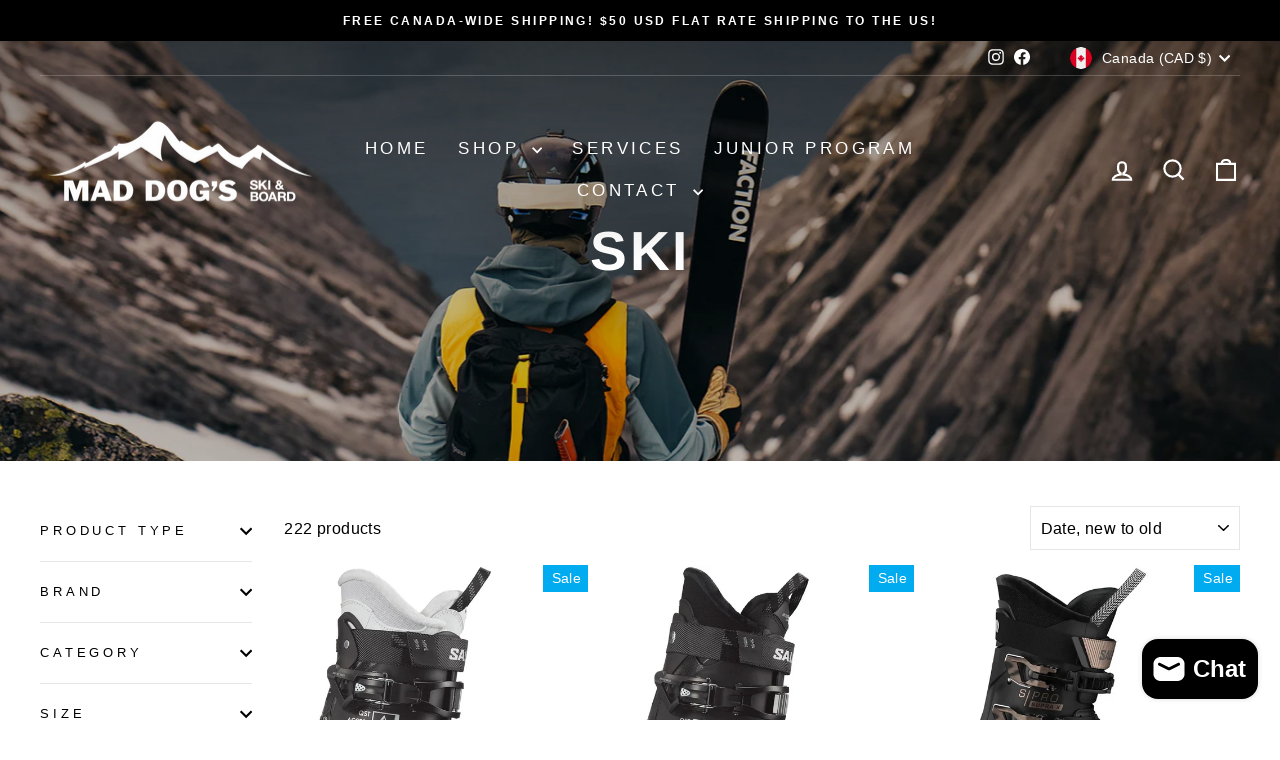

--- FILE ---
content_type: text/html; charset=utf-8
request_url: https://maddogsskiandboard.ca/collections/ski-gear
body_size: 30190
content:
<!doctype html>
<html class="no-js" lang="en" dir="ltr">
<head>


  <meta charset="utf-8">
  <meta http-equiv="X-UA-Compatible" content="IE=edge,chrome=1">
  <meta name="viewport" content="width=device-width,initial-scale=1">
  <meta name="theme-color" content="#111111">
  <link rel="canonical" href="https://maddogsskiandboard.ca/collections/ski-gear">
  <link rel="preconnect" href="https://cdn.shopify.com" crossorigin>
  <link rel="preconnect" href="https://fonts.shopifycdn.com" crossorigin>
  <link rel="dns-prefetch" href="https://productreviews.shopifycdn.com">
  <link rel="dns-prefetch" href="https://ajax.googleapis.com">
  <link rel="dns-prefetch" href="https://maps.googleapis.com">
  <link rel="dns-prefetch" href="https://maps.gstatic.com"><link rel="shortcut icon" href="//maddogsskiandboard.ca/cdn/shop/files/mountain_32x32.png?v=1641608912" type="image/png" /><title>Mad Dog&#39;s Ski and Board - Ski Gear
&ndash; Mad Dog&#39;s Ski &amp; Board
</title>
<meta name="description" content="Mad Dog&#39;s Ski and Board carries a wide variety of skis, ski equipment and accessories from the best brands. We are a proud dealer of the following ski brands: ARMADA, ATOMIC, BLIZZARD, DYNASTAR, ELAN, FACTION, ICELANTIC, K2, LINE, ROSSIGNOL, and SALOMON. Contact us (604-859-4112) or come visit the store for inquiries."><meta property="og:site_name" content="Mad Dog&#39;s Ski &amp; Board">
  <meta property="og:url" content="https://maddogsskiandboard.ca/collections/ski-gear">
  <meta property="og:title" content="Mad Dog&#39;s Ski and Board - Ski Gear">
  <meta property="og:type" content="website">
  <meta property="og:description" content="Mad Dog&#39;s Ski and Board carries a wide variety of skis, ski equipment and accessories from the best brands. We are a proud dealer of the following ski brands: ARMADA, ATOMIC, BLIZZARD, DYNASTAR, ELAN, FACTION, ICELANTIC, K2, LINE, ROSSIGNOL, and SALOMON. Contact us (604-859-4112) or come visit the store for inquiries."><meta property="og:image" content="http://maddogsskiandboard.ca/cdn/shop/collections/Curry-Line-Blade-Skis.jpg?v=1695880071">
    <meta property="og:image:secure_url" content="https://maddogsskiandboard.ca/cdn/shop/collections/Curry-Line-Blade-Skis.jpg?v=1695880071">
    <meta property="og:image:width" content="1600">
    <meta property="og:image:height" content="1000"><meta name="twitter:site" content="@">
  <meta name="twitter:card" content="summary_large_image">
  <meta name="twitter:title" content="Mad Dog&#39;s Ski and Board - Ski Gear">
  <meta name="twitter:description" content="Mad Dog&#39;s Ski and Board carries a wide variety of skis, ski equipment and accessories from the best brands. We are a proud dealer of the following ski brands: ARMADA, ATOMIC, BLIZZARD, DYNASTAR, ELAN, FACTION, ICELANTIC, K2, LINE, ROSSIGNOL, and SALOMON. Contact us (604-859-4112) or come visit the store for inquiries.">
<style data-shopify>@font-face {
  font-family: Arimo;
  font-weight: 700;
  font-style: normal;
  font-display: swap;
  src: url("//maddogsskiandboard.ca/cdn/fonts/arimo/arimo_n7.1d2d0638e6a1228d86beb0e10006e3280ccb2d04.woff2") format("woff2"),
       url("//maddogsskiandboard.ca/cdn/fonts/arimo/arimo_n7.f4b9139e8eac4a17b38b8707044c20f54c3be479.woff") format("woff");
}

  

  
  
  
</style><link href="//maddogsskiandboard.ca/cdn/shop/t/22/assets/theme.css?v=139128044084178204671698037763" rel="stylesheet" type="text/css" media="all" />
<style data-shopify>:root {
    --typeHeaderPrimary: Arimo;
    --typeHeaderFallback: sans-serif;
    --typeHeaderSize: 38px;
    --typeHeaderWeight: 700;
    --typeHeaderLineHeight: 1;
    --typeHeaderSpacing: 0.05em;

    --typeBasePrimary:Helvetica;
    --typeBaseFallback:Arial, sans-serif;
    --typeBaseSize: 16px;
    --typeBaseWeight: 400;
    --typeBaseSpacing: 0.025em;
    --typeBaseLineHeight: 1.6;
    --typeBaselineHeightMinus01: 1.5;

    --typeCollectionTitle: 35px;

    --iconWeight: 5px;
    --iconLinecaps: miter;

    
        --buttonRadius: 3px;
    

    --colorGridOverlayOpacity: 0.2;
    }

    .placeholder-content {
    background-image: linear-gradient(100deg, #e5e5e5 40%, #dddddd 63%, #e5e5e5 79%);
    }</style><script>
    document.documentElement.className = document.documentElement.className.replace('no-js', 'js');

    window.theme = window.theme || {};
    theme.routes = {
      home: "/",
      cart: "/cart.js",
      cartPage: "/cart",
      cartAdd: "/cart/add.js",
      cartChange: "/cart/change.js",
      search: "/search",
      predictiveSearch: "/search/suggest"
    };
    theme.strings = {
      soldOut: "Sold Out",
      unavailable: "Unavailable",
      inStockLabel: "In stock, ready to ship",
      oneStockLabel: "Low stock - [count] item left",
      otherStockLabel: "Low stock - [count] items left",
      willNotShipUntil: "Ready to ship [date]",
      willBeInStockAfter: "Back in stock [date]",
      waitingForStock: "Inventory on the way",
      savePrice: "Save [saved_amount]",
      cartEmpty: "Your cart is currently empty.",
      cartTermsConfirmation: "You must agree with the terms and conditions of sales to check out",
      searchCollections: "Collections",
      searchPages: "Pages",
      searchArticles: "Articles",
      productFrom: "from ",
      maxQuantity: "You can only have [quantity] of [title] in your cart."
    };
    theme.settings = {
      cartType: "drawer",
      isCustomerTemplate: false,
      moneyFormat: "${{amount}}",
      saveType: "dollar",
      productImageSize: "square",
      productImageCover: false,
      predictiveSearch: true,
      predictiveSearchType: null,
      predictiveSearchVendor: false,
      predictiveSearchPrice: false,
      quickView: true,
      themeName: 'Impulse',
      themeVersion: "7.4.0"
    };
  </script>

  <script>window.performance && window.performance.mark && window.performance.mark('shopify.content_for_header.start');</script><meta name="google-site-verification" content="F0fP1rW51FLMORD5eDGpDITlsYL5puvyt5iL-_-NLWk">
<meta id="shopify-digital-wallet" name="shopify-digital-wallet" content="/49930961047/digital_wallets/dialog">
<meta name="shopify-checkout-api-token" content="cd19c5f32ef8db46beba0a0fed1b5c70">
<meta id="in-context-paypal-metadata" data-shop-id="49930961047" data-venmo-supported="false" data-environment="production" data-locale="en_US" data-paypal-v4="true" data-currency="CAD">
<link rel="alternate" type="application/atom+xml" title="Feed" href="/collections/ski-gear.atom" />
<link rel="next" href="/collections/ski-gear?page=2">
<link rel="alternate" type="application/json+oembed" href="https://maddogsskiandboard.ca/collections/ski-gear.oembed">
<script async="async" src="/checkouts/internal/preloads.js?locale=en-CA"></script>
<link rel="preconnect" href="https://shop.app" crossorigin="anonymous">
<script async="async" src="https://shop.app/checkouts/internal/preloads.js?locale=en-CA&shop_id=49930961047" crossorigin="anonymous"></script>
<script id="apple-pay-shop-capabilities" type="application/json">{"shopId":49930961047,"countryCode":"CA","currencyCode":"CAD","merchantCapabilities":["supports3DS"],"merchantId":"gid:\/\/shopify\/Shop\/49930961047","merchantName":"Mad Dog's Ski \u0026 Board","requiredBillingContactFields":["postalAddress","email","phone"],"requiredShippingContactFields":["postalAddress","email","phone"],"shippingType":"shipping","supportedNetworks":["visa","masterCard","amex","interac","jcb"],"total":{"type":"pending","label":"Mad Dog's Ski \u0026 Board","amount":"1.00"},"shopifyPaymentsEnabled":true,"supportsSubscriptions":true}</script>
<script id="shopify-features" type="application/json">{"accessToken":"cd19c5f32ef8db46beba0a0fed1b5c70","betas":["rich-media-storefront-analytics"],"domain":"maddogsskiandboard.ca","predictiveSearch":true,"shopId":49930961047,"locale":"en"}</script>
<script>var Shopify = Shopify || {};
Shopify.shop = "maddogs-ski-board.myshopify.com";
Shopify.locale = "en";
Shopify.currency = {"active":"CAD","rate":"1.0"};
Shopify.country = "CA";
Shopify.theme = {"name":"Impulse","id":132601938071,"schema_name":"Impulse","schema_version":"7.4.0","theme_store_id":857,"role":"main"};
Shopify.theme.handle = "null";
Shopify.theme.style = {"id":null,"handle":null};
Shopify.cdnHost = "maddogsskiandboard.ca/cdn";
Shopify.routes = Shopify.routes || {};
Shopify.routes.root = "/";</script>
<script type="module">!function(o){(o.Shopify=o.Shopify||{}).modules=!0}(window);</script>
<script>!function(o){function n(){var o=[];function n(){o.push(Array.prototype.slice.apply(arguments))}return n.q=o,n}var t=o.Shopify=o.Shopify||{};t.loadFeatures=n(),t.autoloadFeatures=n()}(window);</script>
<script>
  window.ShopifyPay = window.ShopifyPay || {};
  window.ShopifyPay.apiHost = "shop.app\/pay";
  window.ShopifyPay.redirectState = null;
</script>
<script id="shop-js-analytics" type="application/json">{"pageType":"collection"}</script>
<script defer="defer" async type="module" src="//maddogsskiandboard.ca/cdn/shopifycloud/shop-js/modules/v2/client.init-shop-cart-sync_Bc8-qrdt.en.esm.js"></script>
<script defer="defer" async type="module" src="//maddogsskiandboard.ca/cdn/shopifycloud/shop-js/modules/v2/chunk.common_CmNk3qlo.esm.js"></script>
<script type="module">
  await import("//maddogsskiandboard.ca/cdn/shopifycloud/shop-js/modules/v2/client.init-shop-cart-sync_Bc8-qrdt.en.esm.js");
await import("//maddogsskiandboard.ca/cdn/shopifycloud/shop-js/modules/v2/chunk.common_CmNk3qlo.esm.js");

  window.Shopify.SignInWithShop?.initShopCartSync?.({"fedCMEnabled":true,"windoidEnabled":true});

</script>
<script>
  window.Shopify = window.Shopify || {};
  if (!window.Shopify.featureAssets) window.Shopify.featureAssets = {};
  window.Shopify.featureAssets['shop-js'] = {"shop-cart-sync":["modules/v2/client.shop-cart-sync_DOpY4EW0.en.esm.js","modules/v2/chunk.common_CmNk3qlo.esm.js"],"shop-button":["modules/v2/client.shop-button_CI-s0xGZ.en.esm.js","modules/v2/chunk.common_CmNk3qlo.esm.js"],"init-fed-cm":["modules/v2/client.init-fed-cm_D2vsy40D.en.esm.js","modules/v2/chunk.common_CmNk3qlo.esm.js"],"init-windoid":["modules/v2/client.init-windoid_CXNAd0Cm.en.esm.js","modules/v2/chunk.common_CmNk3qlo.esm.js"],"shop-toast-manager":["modules/v2/client.shop-toast-manager_Cx0C6may.en.esm.js","modules/v2/chunk.common_CmNk3qlo.esm.js"],"shop-cash-offers":["modules/v2/client.shop-cash-offers_CL9Nay2h.en.esm.js","modules/v2/chunk.common_CmNk3qlo.esm.js","modules/v2/chunk.modal_CvhjeixQ.esm.js"],"avatar":["modules/v2/client.avatar_BTnouDA3.en.esm.js"],"init-shop-email-lookup-coordinator":["modules/v2/client.init-shop-email-lookup-coordinator_B9mmbKi4.en.esm.js","modules/v2/chunk.common_CmNk3qlo.esm.js"],"init-shop-cart-sync":["modules/v2/client.init-shop-cart-sync_Bc8-qrdt.en.esm.js","modules/v2/chunk.common_CmNk3qlo.esm.js"],"pay-button":["modules/v2/client.pay-button_Bhm3077V.en.esm.js","modules/v2/chunk.common_CmNk3qlo.esm.js"],"init-customer-accounts-sign-up":["modules/v2/client.init-customer-accounts-sign-up_C7zhr03q.en.esm.js","modules/v2/client.shop-login-button_BbMx65lK.en.esm.js","modules/v2/chunk.common_CmNk3qlo.esm.js","modules/v2/chunk.modal_CvhjeixQ.esm.js"],"init-shop-for-new-customer-accounts":["modules/v2/client.init-shop-for-new-customer-accounts_rLbLSDTe.en.esm.js","modules/v2/client.shop-login-button_BbMx65lK.en.esm.js","modules/v2/chunk.common_CmNk3qlo.esm.js","modules/v2/chunk.modal_CvhjeixQ.esm.js"],"checkout-modal":["modules/v2/client.checkout-modal_Fp9GouFF.en.esm.js","modules/v2/chunk.common_CmNk3qlo.esm.js","modules/v2/chunk.modal_CvhjeixQ.esm.js"],"init-customer-accounts":["modules/v2/client.init-customer-accounts_DkVf8Jdu.en.esm.js","modules/v2/client.shop-login-button_BbMx65lK.en.esm.js","modules/v2/chunk.common_CmNk3qlo.esm.js","modules/v2/chunk.modal_CvhjeixQ.esm.js"],"shop-login-button":["modules/v2/client.shop-login-button_BbMx65lK.en.esm.js","modules/v2/chunk.common_CmNk3qlo.esm.js","modules/v2/chunk.modal_CvhjeixQ.esm.js"],"shop-login":["modules/v2/client.shop-login_B9KWmZaW.en.esm.js","modules/v2/chunk.common_CmNk3qlo.esm.js","modules/v2/chunk.modal_CvhjeixQ.esm.js"],"shop-follow-button":["modules/v2/client.shop-follow-button_B-omSWeu.en.esm.js","modules/v2/chunk.common_CmNk3qlo.esm.js","modules/v2/chunk.modal_CvhjeixQ.esm.js"],"lead-capture":["modules/v2/client.lead-capture_DZQFWrYz.en.esm.js","modules/v2/chunk.common_CmNk3qlo.esm.js","modules/v2/chunk.modal_CvhjeixQ.esm.js"],"payment-terms":["modules/v2/client.payment-terms_Bl_bs7GP.en.esm.js","modules/v2/chunk.common_CmNk3qlo.esm.js","modules/v2/chunk.modal_CvhjeixQ.esm.js"]};
</script>
<script>(function() {
  var isLoaded = false;
  function asyncLoad() {
    if (isLoaded) return;
    isLoaded = true;
    var urls = ["https:\/\/sellup.herokuapp.com\/upseller.js?shop=maddogs-ski-board.myshopify.com"];
    for (var i = 0; i < urls.length; i++) {
      var s = document.createElement('script');
      s.type = 'text/javascript';
      s.async = true;
      s.src = urls[i];
      var x = document.getElementsByTagName('script')[0];
      x.parentNode.insertBefore(s, x);
    }
  };
  if(window.attachEvent) {
    window.attachEvent('onload', asyncLoad);
  } else {
    window.addEventListener('load', asyncLoad, false);
  }
})();</script>
<script id="__st">var __st={"a":49930961047,"offset":-25200,"reqid":"5dd788ec-4290-4737-827f-5bda3582862f-1762017150","pageurl":"maddogsskiandboard.ca\/collections\/ski-gear","u":"3d1b62a18a8b","p":"collection","rtyp":"collection","rid":231794999447};</script>
<script>window.ShopifyPaypalV4VisibilityTracking = true;</script>
<script id="captcha-bootstrap">!function(){'use strict';const t='contact',e='account',n='new_comment',o=[[t,t],['blogs',n],['comments',n],[t,'customer']],c=[[e,'customer_login'],[e,'guest_login'],[e,'recover_customer_password'],[e,'create_customer']],r=t=>t.map((([t,e])=>`form[action*='/${t}']:not([data-nocaptcha='true']) input[name='form_type'][value='${e}']`)).join(','),a=t=>()=>t?[...document.querySelectorAll(t)].map((t=>t.form)):[];function s(){const t=[...o],e=r(t);return a(e)}const i='password',u='form_key',d=['recaptcha-v3-token','g-recaptcha-response','h-captcha-response',i],f=()=>{try{return window.sessionStorage}catch{return}},m='__shopify_v',_=t=>t.elements[u];function p(t,e,n=!1){try{const o=window.sessionStorage,c=JSON.parse(o.getItem(e)),{data:r}=function(t){const{data:e,action:n}=t;return t[m]||n?{data:e,action:n}:{data:t,action:n}}(c);for(const[e,n]of Object.entries(r))t.elements[e]&&(t.elements[e].value=n);n&&o.removeItem(e)}catch(o){console.error('form repopulation failed',{error:o})}}const l='form_type',E='cptcha';function T(t){t.dataset[E]=!0}const w=window,h=w.document,L='Shopify',v='ce_forms',y='captcha';let A=!1;((t,e)=>{const n=(g='f06e6c50-85a8-45c8-87d0-21a2b65856fe',I='https://cdn.shopify.com/shopifycloud/storefront-forms-hcaptcha/ce_storefront_forms_captcha_hcaptcha.v1.5.2.iife.js',D={infoText:'Protected by hCaptcha',privacyText:'Privacy',termsText:'Terms'},(t,e,n)=>{const o=w[L][v],c=o.bindForm;if(c)return c(t,g,e,D).then(n);var r;o.q.push([[t,g,e,D],n]),r=I,A||(h.body.append(Object.assign(h.createElement('script'),{id:'captcha-provider',async:!0,src:r})),A=!0)});var g,I,D;w[L]=w[L]||{},w[L][v]=w[L][v]||{},w[L][v].q=[],w[L][y]=w[L][y]||{},w[L][y].protect=function(t,e){n(t,void 0,e),T(t)},Object.freeze(w[L][y]),function(t,e,n,w,h,L){const[v,y,A,g]=function(t,e,n){const i=e?o:[],u=t?c:[],d=[...i,...u],f=r(d),m=r(i),_=r(d.filter((([t,e])=>n.includes(e))));return[a(f),a(m),a(_),s()]}(w,h,L),I=t=>{const e=t.target;return e instanceof HTMLFormElement?e:e&&e.form},D=t=>v().includes(t);t.addEventListener('submit',(t=>{const e=I(t);if(!e)return;const n=D(e)&&!e.dataset.hcaptchaBound&&!e.dataset.recaptchaBound,o=_(e),c=g().includes(e)&&(!o||!o.value);(n||c)&&t.preventDefault(),c&&!n&&(function(t){try{if(!f())return;!function(t){const e=f();if(!e)return;const n=_(t);if(!n)return;const o=n.value;o&&e.removeItem(o)}(t);const e=Array.from(Array(32),(()=>Math.random().toString(36)[2])).join('');!function(t,e){_(t)||t.append(Object.assign(document.createElement('input'),{type:'hidden',name:u})),t.elements[u].value=e}(t,e),function(t,e){const n=f();if(!n)return;const o=[...t.querySelectorAll(`input[type='${i}']`)].map((({name:t})=>t)),c=[...d,...o],r={};for(const[a,s]of new FormData(t).entries())c.includes(a)||(r[a]=s);n.setItem(e,JSON.stringify({[m]:1,action:t.action,data:r}))}(t,e)}catch(e){console.error('failed to persist form',e)}}(e),e.submit())}));const S=(t,e)=>{t&&!t.dataset[E]&&(n(t,e.some((e=>e===t))),T(t))};for(const o of['focusin','change'])t.addEventListener(o,(t=>{const e=I(t);D(e)&&S(e,y())}));const B=e.get('form_key'),M=e.get(l),P=B&&M;t.addEventListener('DOMContentLoaded',(()=>{const t=y();if(P)for(const e of t)e.elements[l].value===M&&p(e,B);[...new Set([...A(),...v().filter((t=>'true'===t.dataset.shopifyCaptcha))])].forEach((e=>S(e,t)))}))}(h,new URLSearchParams(w.location.search),n,t,e,['guest_login'])})(!0,!0)}();</script>
<script integrity="sha256-52AcMU7V7pcBOXWImdc/TAGTFKeNjmkeM1Pvks/DTgc=" data-source-attribution="shopify.loadfeatures" defer="defer" src="//maddogsskiandboard.ca/cdn/shopifycloud/storefront/assets/storefront/load_feature-81c60534.js" crossorigin="anonymous"></script>
<script crossorigin="anonymous" defer="defer" src="//maddogsskiandboard.ca/cdn/shopifycloud/storefront/assets/shopify_pay/storefront-65b4c6d7.js?v=20250812"></script>
<script data-source-attribution="shopify.dynamic_checkout.dynamic.init">var Shopify=Shopify||{};Shopify.PaymentButton=Shopify.PaymentButton||{isStorefrontPortableWallets:!0,init:function(){window.Shopify.PaymentButton.init=function(){};var t=document.createElement("script");t.src="https://maddogsskiandboard.ca/cdn/shopifycloud/portable-wallets/latest/portable-wallets.en.js",t.type="module",document.head.appendChild(t)}};
</script>
<script data-source-attribution="shopify.dynamic_checkout.buyer_consent">
  function portableWalletsHideBuyerConsent(e){var t=document.getElementById("shopify-buyer-consent"),n=document.getElementById("shopify-subscription-policy-button");t&&n&&(t.classList.add("hidden"),t.setAttribute("aria-hidden","true"),n.removeEventListener("click",e))}function portableWalletsShowBuyerConsent(e){var t=document.getElementById("shopify-buyer-consent"),n=document.getElementById("shopify-subscription-policy-button");t&&n&&(t.classList.remove("hidden"),t.removeAttribute("aria-hidden"),n.addEventListener("click",e))}window.Shopify?.PaymentButton&&(window.Shopify.PaymentButton.hideBuyerConsent=portableWalletsHideBuyerConsent,window.Shopify.PaymentButton.showBuyerConsent=portableWalletsShowBuyerConsent);
</script>
<script data-source-attribution="shopify.dynamic_checkout.cart.bootstrap">document.addEventListener("DOMContentLoaded",(function(){function t(){return document.querySelector("shopify-accelerated-checkout-cart, shopify-accelerated-checkout")}if(t())Shopify.PaymentButton.init();else{new MutationObserver((function(e,n){t()&&(Shopify.PaymentButton.init(),n.disconnect())})).observe(document.body,{childList:!0,subtree:!0})}}));
</script>
<link id="shopify-accelerated-checkout-styles" rel="stylesheet" media="screen" href="https://maddogsskiandboard.ca/cdn/shopifycloud/portable-wallets/latest/accelerated-checkout-backwards-compat.css" crossorigin="anonymous">
<style id="shopify-accelerated-checkout-cart">
        #shopify-buyer-consent {
  margin-top: 1em;
  display: inline-block;
  width: 100%;
}

#shopify-buyer-consent.hidden {
  display: none;
}

#shopify-subscription-policy-button {
  background: none;
  border: none;
  padding: 0;
  text-decoration: underline;
  font-size: inherit;
  cursor: pointer;
}

#shopify-subscription-policy-button::before {
  box-shadow: none;
}

      </style>

<script>window.performance && window.performance.mark && window.performance.mark('shopify.content_for_header.end');</script>

  <script src="//maddogsskiandboard.ca/cdn/shop/t/22/assets/vendor-scripts-v11.js" defer="defer"></script><link rel="stylesheet" href="//maddogsskiandboard.ca/cdn/shop/t/22/assets/country-flags.css"><script src="//maddogsskiandboard.ca/cdn/shop/t/22/assets/theme.js?v=66447858802808184731694638493" defer="defer"></script>

  






<!-- BEGIN app block: shopify://apps/hulk-form-builder/blocks/app-embed/b6b8dd14-356b-4725-a4ed-77232212b3c3 --><!-- BEGIN app snippet: hulkapps-formbuilder-theme-ext --><script type="text/javascript">
  
  if (typeof window.formbuilder_customer != "object") {
        window.formbuilder_customer = {}
  }

  window.hulkFormBuilder = {
    form_data: {},
    shop_data: {"shop_Oqms-kjzPiuIIuw7hcsbMw":{"shop_uuid":"Oqms-kjzPiuIIuw7hcsbMw","shop_timezone":"America\/Los_Angeles","shop_id":72721,"shop_is_after_submit_enabled":true,"shop_shopify_plan":"basic","shop_shopify_domain":"maddogs-ski-board.myshopify.com","shop_remove_watermark":false,"shop_created_at":"2022-10-19T13:47:08.878-05:00","is_skip_metafield":false,"shop_deleted":false,"shop_disabled":false}},
    settings_data: {"shop_settings":{"shop_customise_msgs":[],"default_customise_msgs":{"is_required":"is required","thank_you":"Thank you! The form was submitted successfully.","processing":"Processing...","valid_data":"Please provide valid data","valid_email":"Provide valid email format","valid_tags":"HTML Tags are not allowed","valid_phone":"Provide valid phone number","valid_captcha":"Please provide valid captcha response","valid_url":"Provide valid URL","only_number_alloud":"Provide valid number in","number_less":"must be less than","number_more":"must be more than","image_must_less":"Image must be less than 20MB","image_number":"Images allowed","image_extension":"Invalid extension! Please provide image file","error_image_upload":"Error in image upload. Please try again.","error_file_upload":"Error in file upload. Please try again.","your_response":"Your response","error_form_submit":"Error occur.Please try again after sometime.","email_submitted":"Form with this email is already submitted","invalid_email_by_zerobounce":"The email address you entered appears to be invalid. Please check it and try again.","download_file":"Download file","card_details_invalid":"Your card details are invalid","card_details":"Card details","please_enter_card_details":"Please enter card details","card_number":"Card number","exp_mm":"Exp MM","exp_yy":"Exp YY","crd_cvc":"CVV","payment_value":"Payment amount","please_enter_payment_amount":"Please enter payment amount","address1":"Address line 1","address2":"Address line 2","city":"City","province":"Province","zipcode":"Zip code","country":"Country","blocked_domain":"This form does not accept addresses from","file_must_less":"File must be less than 20MB","file_extension":"Invalid extension! Please provide file","only_file_number_alloud":"files allowed","previous":"Previous","next":"Next","must_have_a_input":"Please enter at least one field.","please_enter_required_data":"Please enter required data","atleast_one_special_char":"Include at least one special character","atleast_one_lowercase_char":"Include at least one lowercase character","atleast_one_uppercase_char":"Include at least one uppercase character","atleast_one_number":"Include at least one number","must_have_8_chars":"Must have 8 characters long","be_between_8_and_12_chars":"Be between 8 and 12 characters long","please_select":"Please Select","phone_submitted":"Form with this phone number is already submitted","user_res_parse_error":"Error while submitting the form","valid_same_values":"values must be same","product_choice_clear_selection":"Clear Selection","picture_choice_clear_selection":"Clear Selection","remove_all_for_file_image_upload":"Remove All","invalid_file_type_for_image_upload":"You can't upload files of this type.","invalid_file_type_for_signature_upload":"You can't upload files of this type.","max_files_exceeded_for_file_upload":"You can not upload any more files.","max_files_exceeded_for_image_upload":"You can not upload any more files.","file_already_exist":"File already uploaded","max_limit_exceed":"You have added the maximum number of text fields.","cancel_upload_for_file_upload":"Cancel upload","cancel_upload_for_image_upload":"Cancel upload","cancel_upload_for_signature_upload":"Cancel upload"},"shop_blocked_domains":[]}},
    features_data: {"shop_plan_features":{"shop_plan_features":["unlimited-forms","full-design-customization","export-form-submissions","multiple-recipients-for-form-submissions","multiple-admin-notifications","enable-captcha","unlimited-file-uploads","save-submitted-form-data","set-auto-response-message","conditional-logic","form-banner","save-as-draft-facility","include-user-response-in-admin-email","disable-form-submission","file-upload"]}},
    shop: null,
    shop_id: null,
    plan_features: null,
    validateDoubleQuotes: false,
    assets: {
      extraFunctions: "https://cdn.shopify.com/extensions/0199e1a0-85eb-7049-b3f8-05e35978150e/form_builder-46/assets/extra-functions.js",
      extraStyles: "https://cdn.shopify.com/extensions/0199e1a0-85eb-7049-b3f8-05e35978150e/form_builder-46/assets/extra-styles.css",
      bootstrapStyles: "https://cdn.shopify.com/extensions/0199e1a0-85eb-7049-b3f8-05e35978150e/form_builder-46/assets/theme-app-extension-bootstrap.css"
    },
    translations: {
      htmlTagNotAllowed: "HTML Tags are not allowed",
      sqlQueryNotAllowed: "SQL Queries are not allowed",
      doubleQuoteNotAllowed: "Double quotes are not allowed",
      vorwerkHttpWwwNotAllowed: "The words \u0026#39;http\u0026#39; and \u0026#39;www\u0026#39; are not allowed. Please remove them and try again.",
      maxTextFieldsReached: "You have added the maximum number of text fields.",
      avoidNegativeWords: "Avoid negative words: Don\u0026#39;t use negative words in your contact message.",
      customDesignOnly: "This form is for custom designs requests. For general inquiries please contact our team at info@stagheaddesigns.com",
      zerobounceApiErrorMsg: "We couldn\u0026#39;t verify your email due to a technical issue. Please try again later.",
    }

  }

  

  window.FbThemeAppExtSettingsHash = {}
  
</script><!-- END app snippet --><!-- END app block --><script src="https://cdn.shopify.com/extensions/0199e1a0-85eb-7049-b3f8-05e35978150e/form_builder-46/assets/form-builder-script.js" type="text/javascript" defer="defer"></script>
<script src="https://cdn.shopify.com/extensions/7bc9bb47-adfa-4267-963e-cadee5096caf/inbox-1252/assets/inbox-chat-loader.js" type="text/javascript" defer="defer"></script>
<link href="https://monorail-edge.shopifysvc.com" rel="dns-prefetch">
<script>(function(){if ("sendBeacon" in navigator && "performance" in window) {try {var session_token_from_headers = performance.getEntriesByType('navigation')[0].serverTiming.find(x => x.name == '_s').description;} catch {var session_token_from_headers = undefined;}var session_cookie_matches = document.cookie.match(/_shopify_s=([^;]*)/);var session_token_from_cookie = session_cookie_matches && session_cookie_matches.length === 2 ? session_cookie_matches[1] : "";var session_token = session_token_from_headers || session_token_from_cookie || "";function handle_abandonment_event(e) {var entries = performance.getEntries().filter(function(entry) {return /monorail-edge.shopifysvc.com/.test(entry.name);});if (!window.abandonment_tracked && entries.length === 0) {window.abandonment_tracked = true;var currentMs = Date.now();var navigation_start = performance.timing.navigationStart;var payload = {shop_id: 49930961047,url: window.location.href,navigation_start,duration: currentMs - navigation_start,session_token,page_type: "collection"};window.navigator.sendBeacon("https://monorail-edge.shopifysvc.com/v1/produce", JSON.stringify({schema_id: "online_store_buyer_site_abandonment/1.1",payload: payload,metadata: {event_created_at_ms: currentMs,event_sent_at_ms: currentMs}}));}}window.addEventListener('pagehide', handle_abandonment_event);}}());</script>
<script id="web-pixels-manager-setup">(function e(e,d,r,n,o){if(void 0===o&&(o={}),!Boolean(null===(a=null===(i=window.Shopify)||void 0===i?void 0:i.analytics)||void 0===a?void 0:a.replayQueue)){var i,a;window.Shopify=window.Shopify||{};var t=window.Shopify;t.analytics=t.analytics||{};var s=t.analytics;s.replayQueue=[],s.publish=function(e,d,r){return s.replayQueue.push([e,d,r]),!0};try{self.performance.mark("wpm:start")}catch(e){}var l=function(){var e={modern:/Edge?\/(1{2}[4-9]|1[2-9]\d|[2-9]\d{2}|\d{4,})\.\d+(\.\d+|)|Firefox\/(1{2}[4-9]|1[2-9]\d|[2-9]\d{2}|\d{4,})\.\d+(\.\d+|)|Chrom(ium|e)\/(9{2}|\d{3,})\.\d+(\.\d+|)|(Maci|X1{2}).+ Version\/(15\.\d+|(1[6-9]|[2-9]\d|\d{3,})\.\d+)([,.]\d+|)( \(\w+\)|)( Mobile\/\w+|) Safari\/|Chrome.+OPR\/(9{2}|\d{3,})\.\d+\.\d+|(CPU[ +]OS|iPhone[ +]OS|CPU[ +]iPhone|CPU IPhone OS|CPU iPad OS)[ +]+(15[._]\d+|(1[6-9]|[2-9]\d|\d{3,})[._]\d+)([._]\d+|)|Android:?[ /-](13[3-9]|1[4-9]\d|[2-9]\d{2}|\d{4,})(\.\d+|)(\.\d+|)|Android.+Firefox\/(13[5-9]|1[4-9]\d|[2-9]\d{2}|\d{4,})\.\d+(\.\d+|)|Android.+Chrom(ium|e)\/(13[3-9]|1[4-9]\d|[2-9]\d{2}|\d{4,})\.\d+(\.\d+|)|SamsungBrowser\/([2-9]\d|\d{3,})\.\d+/,legacy:/Edge?\/(1[6-9]|[2-9]\d|\d{3,})\.\d+(\.\d+|)|Firefox\/(5[4-9]|[6-9]\d|\d{3,})\.\d+(\.\d+|)|Chrom(ium|e)\/(5[1-9]|[6-9]\d|\d{3,})\.\d+(\.\d+|)([\d.]+$|.*Safari\/(?![\d.]+ Edge\/[\d.]+$))|(Maci|X1{2}).+ Version\/(10\.\d+|(1[1-9]|[2-9]\d|\d{3,})\.\d+)([,.]\d+|)( \(\w+\)|)( Mobile\/\w+|) Safari\/|Chrome.+OPR\/(3[89]|[4-9]\d|\d{3,})\.\d+\.\d+|(CPU[ +]OS|iPhone[ +]OS|CPU[ +]iPhone|CPU IPhone OS|CPU iPad OS)[ +]+(10[._]\d+|(1[1-9]|[2-9]\d|\d{3,})[._]\d+)([._]\d+|)|Android:?[ /-](13[3-9]|1[4-9]\d|[2-9]\d{2}|\d{4,})(\.\d+|)(\.\d+|)|Mobile Safari.+OPR\/([89]\d|\d{3,})\.\d+\.\d+|Android.+Firefox\/(13[5-9]|1[4-9]\d|[2-9]\d{2}|\d{4,})\.\d+(\.\d+|)|Android.+Chrom(ium|e)\/(13[3-9]|1[4-9]\d|[2-9]\d{2}|\d{4,})\.\d+(\.\d+|)|Android.+(UC? ?Browser|UCWEB|U3)[ /]?(15\.([5-9]|\d{2,})|(1[6-9]|[2-9]\d|\d{3,})\.\d+)\.\d+|SamsungBrowser\/(5\.\d+|([6-9]|\d{2,})\.\d+)|Android.+MQ{2}Browser\/(14(\.(9|\d{2,})|)|(1[5-9]|[2-9]\d|\d{3,})(\.\d+|))(\.\d+|)|K[Aa][Ii]OS\/(3\.\d+|([4-9]|\d{2,})\.\d+)(\.\d+|)/},d=e.modern,r=e.legacy,n=navigator.userAgent;return n.match(d)?"modern":n.match(r)?"legacy":"unknown"}(),u="modern"===l?"modern":"legacy",c=(null!=n?n:{modern:"",legacy:""})[u],f=function(e){return[e.baseUrl,"/wpm","/b",e.hashVersion,"modern"===e.buildTarget?"m":"l",".js"].join("")}({baseUrl:d,hashVersion:r,buildTarget:u}),m=function(e){var d=e.version,r=e.bundleTarget,n=e.surface,o=e.pageUrl,i=e.monorailEndpoint;return{emit:function(e){var a=e.status,t=e.errorMsg,s=(new Date).getTime(),l=JSON.stringify({metadata:{event_sent_at_ms:s},events:[{schema_id:"web_pixels_manager_load/3.1",payload:{version:d,bundle_target:r,page_url:o,status:a,surface:n,error_msg:t},metadata:{event_created_at_ms:s}}]});if(!i)return console&&console.warn&&console.warn("[Web Pixels Manager] No Monorail endpoint provided, skipping logging."),!1;try{return self.navigator.sendBeacon.bind(self.navigator)(i,l)}catch(e){}var u=new XMLHttpRequest;try{return u.open("POST",i,!0),u.setRequestHeader("Content-Type","text/plain"),u.send(l),!0}catch(e){return console&&console.warn&&console.warn("[Web Pixels Manager] Got an unhandled error while logging to Monorail."),!1}}}}({version:r,bundleTarget:l,surface:e.surface,pageUrl:self.location.href,monorailEndpoint:e.monorailEndpoint});try{o.browserTarget=l,function(e){var d=e.src,r=e.async,n=void 0===r||r,o=e.onload,i=e.onerror,a=e.sri,t=e.scriptDataAttributes,s=void 0===t?{}:t,l=document.createElement("script"),u=document.querySelector("head"),c=document.querySelector("body");if(l.async=n,l.src=d,a&&(l.integrity=a,l.crossOrigin="anonymous"),s)for(var f in s)if(Object.prototype.hasOwnProperty.call(s,f))try{l.dataset[f]=s[f]}catch(e){}if(o&&l.addEventListener("load",o),i&&l.addEventListener("error",i),u)u.appendChild(l);else{if(!c)throw new Error("Did not find a head or body element to append the script");c.appendChild(l)}}({src:f,async:!0,onload:function(){if(!function(){var e,d;return Boolean(null===(d=null===(e=window.Shopify)||void 0===e?void 0:e.analytics)||void 0===d?void 0:d.initialized)}()){var d=window.webPixelsManager.init(e)||void 0;if(d){var r=window.Shopify.analytics;r.replayQueue.forEach((function(e){var r=e[0],n=e[1],o=e[2];d.publishCustomEvent(r,n,o)})),r.replayQueue=[],r.publish=d.publishCustomEvent,r.visitor=d.visitor,r.initialized=!0}}},onerror:function(){return m.emit({status:"failed",errorMsg:"".concat(f," has failed to load")})},sri:function(e){var d=/^sha384-[A-Za-z0-9+/=]+$/;return"string"==typeof e&&d.test(e)}(c)?c:"",scriptDataAttributes:o}),m.emit({status:"loading"})}catch(e){m.emit({status:"failed",errorMsg:(null==e?void 0:e.message)||"Unknown error"})}}})({shopId: 49930961047,storefrontBaseUrl: "https://maddogsskiandboard.ca",extensionsBaseUrl: "https://extensions.shopifycdn.com/cdn/shopifycloud/web-pixels-manager",monorailEndpoint: "https://monorail-edge.shopifysvc.com/unstable/produce_batch",surface: "storefront-renderer",enabledBetaFlags: ["2dca8a86"],webPixelsConfigList: [{"id":"663715991","configuration":"{\"config\":\"{\\\"pixel_id\\\":\\\"GT-MR4F5CL\\\",\\\"target_country\\\":\\\"CA\\\",\\\"gtag_events\\\":[{\\\"type\\\":\\\"purchase\\\",\\\"action_label\\\":\\\"MC-VKB0TDZ335\\\"},{\\\"type\\\":\\\"page_view\\\",\\\"action_label\\\":\\\"MC-VKB0TDZ335\\\"},{\\\"type\\\":\\\"view_item\\\",\\\"action_label\\\":\\\"MC-VKB0TDZ335\\\"}],\\\"enable_monitoring_mode\\\":false}\"}","eventPayloadVersion":"v1","runtimeContext":"OPEN","scriptVersion":"b2a88bafab3e21179ed38636efcd8a93","type":"APP","apiClientId":1780363,"privacyPurposes":[],"dataSharingAdjustments":{"protectedCustomerApprovalScopes":["read_customer_address","read_customer_email","read_customer_name","read_customer_personal_data","read_customer_phone"]}},{"id":"shopify-app-pixel","configuration":"{}","eventPayloadVersion":"v1","runtimeContext":"STRICT","scriptVersion":"0450","apiClientId":"shopify-pixel","type":"APP","privacyPurposes":["ANALYTICS","MARKETING"]},{"id":"shopify-custom-pixel","eventPayloadVersion":"v1","runtimeContext":"LAX","scriptVersion":"0450","apiClientId":"shopify-pixel","type":"CUSTOM","privacyPurposes":["ANALYTICS","MARKETING"]}],isMerchantRequest: false,initData: {"shop":{"name":"Mad Dog's Ski \u0026 Board","paymentSettings":{"currencyCode":"CAD"},"myshopifyDomain":"maddogs-ski-board.myshopify.com","countryCode":"CA","storefrontUrl":"https:\/\/maddogsskiandboard.ca"},"customer":null,"cart":null,"checkout":null,"productVariants":[],"purchasingCompany":null},},"https://maddogsskiandboard.ca/cdn","5303c62bw494ab25dp0d72f2dcm48e21f5a",{"modern":"","legacy":""},{"shopId":"49930961047","storefrontBaseUrl":"https:\/\/maddogsskiandboard.ca","extensionBaseUrl":"https:\/\/extensions.shopifycdn.com\/cdn\/shopifycloud\/web-pixels-manager","surface":"storefront-renderer","enabledBetaFlags":"[\"2dca8a86\"]","isMerchantRequest":"false","hashVersion":"5303c62bw494ab25dp0d72f2dcm48e21f5a","publish":"custom","events":"[[\"page_viewed\",{}],[\"collection_viewed\",{\"collection\":{\"id\":\"231794999447\",\"title\":\"SKI\",\"productVariants\":[{\"price\":{\"amount\":359.99,\"currencyCode\":\"CAD\"},\"product\":{\"title\":\"Salomon QST Access 70 W [2025]\",\"vendor\":\"Salomon\",\"id\":\"8774091833495\",\"untranslatedTitle\":\"Salomon QST Access 70 W [2025]\",\"url\":\"\/products\/salomon-qst-access-70-w-2025\",\"type\":\"Ski Boots\"},\"id\":\"45105903403159\",\"image\":{\"src\":\"\/\/maddogsskiandboard.ca\/cdn\/shop\/files\/Salomon-QST-Access-70-womens-ski-boots-2025.jpg?v=1738654958\"},\"sku\":\"250132501\",\"title\":\"23.5 \/ Black \/ White \/ Beluga\",\"untranslatedTitle\":\"23.5 \/ Black \/ White \/ Beluga\"},{\"price\":{\"amount\":359.99,\"currencyCode\":\"CAD\"},\"product\":{\"title\":\"Salomon QST Access 80 GW [2025]\",\"vendor\":\"Salomon\",\"id\":\"8774075121815\",\"untranslatedTitle\":\"Salomon QST Access 80 GW [2025]\",\"url\":\"\/products\/salomon-qst-access-80-gw-2025\",\"type\":\"Ski Boots\"},\"id\":\"45105860280471\",\"image\":{\"src\":\"\/\/maddogsskiandboard.ca\/cdn\/shop\/files\/Salomon-QST-Access-80-GW-ski-boots-2025.jpg?v=1738654118\"},\"sku\":\"250132500\",\"title\":\"25.5 \/ Black \/ Oil Green \/ Beluga\",\"untranslatedTitle\":\"25.5 \/ Black \/ Oil Green \/ Beluga\"},{\"price\":{\"amount\":479.99,\"currencyCode\":\"CAD\"},\"product\":{\"title\":\"Salomon S\/Pro Supra BOA X90 W [2025]\",\"vendor\":\"Salomon\",\"id\":\"8774038814871\",\"untranslatedTitle\":\"Salomon S\/Pro Supra BOA X90 W [2025]\",\"url\":\"\/products\/salomon-s-pro-supra-boa-x90-w-2025\",\"type\":\"Ski Boots\"},\"id\":\"45105845534871\",\"image\":{\"src\":\"\/\/maddogsskiandboard.ca\/cdn\/shop\/files\/Salomon-S_pro-supra-boa-x90-womens-ski-boots-2025.jpg?v=1738653213\"},\"sku\":\"250132499\",\"title\":\"23.5 \/ Black \/ Pinkgold Metallic\",\"untranslatedTitle\":\"23.5 \/ Black \/ Pinkgold Metallic\"},{\"price\":{\"amount\":559.99,\"currencyCode\":\"CAD\"},\"product\":{\"title\":\"Salomon QST LUX 92 W [2025]\",\"vendor\":\"Salomon\",\"id\":\"8773975703703\",\"untranslatedTitle\":\"Salomon QST LUX 92 W [2025]\",\"url\":\"\/products\/salomon-qst-lux-92-w-2025\",\"type\":\"Skis\"},\"id\":\"45105711808663\",\"image\":{\"src\":\"\/\/maddogsskiandboard.ca\/cdn\/shop\/files\/Salomon-QST-LUX-92-women_s-skis-2025.jpg?v=1738651576\"},\"sku\":\"250132498\",\"title\":\"152 cm\",\"untranslatedTitle\":\"152 cm\"},{\"price\":{\"amount\":199.99,\"currencyCode\":\"CAD\"},\"product\":{\"title\":\"Look SPX 13 GW [2025]\",\"vendor\":\"Look\",\"id\":\"8720375546007\",\"untranslatedTitle\":\"Look SPX 13 GW [2025]\",\"url\":\"\/products\/look-spx-13-gw-2025\",\"type\":\"Ski Bindings\"},\"id\":\"45026631778455\",\"image\":{\"src\":\"\/\/maddogsskiandboard.ca\/cdn\/shop\/files\/Look-SPX-13-GW-ski-bindings-2025.jpg?v=1736800074\"},\"sku\":\"250132428\",\"title\":\"90mm Brake \/ Black\",\"untranslatedTitle\":\"90mm Brake \/ Black\"},{\"price\":{\"amount\":679.99,\"currencyCode\":\"CAD\"},\"product\":{\"title\":\"LINE Sakana [2025]\",\"vendor\":\"LINE\",\"id\":\"8703078334615\",\"untranslatedTitle\":\"LINE Sakana [2025]\",\"url\":\"\/products\/line-sakana-2025\",\"type\":\"Skis\"},\"id\":\"44999592935575\",\"image\":{\"src\":\"\/\/maddogsskiandboard.ca\/cdn\/shop\/files\/Line-sakana-skis-2025.jpg?v=1735945964\"},\"sku\":\"250132448\",\"title\":\"174 cm\",\"untranslatedTitle\":\"174 cm\"},{\"price\":{\"amount\":347.99,\"currencyCode\":\"CAD\"},\"product\":{\"title\":\"Rossignol Blackops 92 W [2024]\",\"vendor\":\"Rossignol\",\"id\":\"8703044124823\",\"untranslatedTitle\":\"Rossignol Blackops 92 W [2024]\",\"url\":\"\/products\/rossignol-blackops-92-womens-junior-skis-2024\",\"type\":\"Skis\"},\"id\":\"44999524843671\",\"image\":{\"src\":\"\/\/maddogsskiandboard.ca\/cdn\/shop\/files\/Rossignol-blackops-92-open-womens-skis2024.jpg?v=1736788466\"},\"sku\":\"250132430\",\"title\":\"136 cm\",\"untranslatedTitle\":\"136 cm\"},{\"price\":{\"amount\":347.99,\"currencyCode\":\"CAD\"},\"product\":{\"title\":\"Rossignol Blackops 92 2024\",\"vendor\":\"Rossignol\",\"id\":\"8703017975959\",\"untranslatedTitle\":\"Rossignol Blackops 92 2024\",\"url\":\"\/products\/rossignol-blackops-92-2024\",\"type\":\"Skis\"},\"id\":\"44999485718679\",\"image\":{\"src\":\"\/\/maddogsskiandboard.ca\/cdn\/shop\/files\/Rossignol-blackops-92-open-skis-2024.jpg?v=1736788564\"},\"sku\":\"250132429\",\"title\":\"146 cm\",\"untranslatedTitle\":\"146 cm\"},{\"price\":{\"amount\":239.99,\"currencyCode\":\"CAD\"},\"product\":{\"title\":\"Salomon QST Access 70 T JR [2025]\",\"vendor\":\"Salomon\",\"id\":\"8677584732311\",\"untranslatedTitle\":\"Salomon QST Access 70 T JR [2025]\",\"url\":\"\/products\/salomon-qst-access-70-t-jr-2025\",\"type\":\"Ski Boots\"},\"id\":\"44937268166807\",\"image\":{\"src\":\"\/\/maddogsskiandboard.ca\/cdn\/shop\/files\/Salomon-QST-Access-70-T-GW-Junior-ski-boots-2025.jpg?v=1734241441\"},\"sku\":\"250132363\",\"title\":\"23.5 \/ Copen Blue \/ Black\",\"untranslatedTitle\":\"23.5 \/ Copen Blue \/ Black\"},{\"price\":{\"amount\":509.99,\"currencyCode\":\"CAD\"},\"product\":{\"title\":\"LINE Vision 108 [2024]\",\"vendor\":\"LINE\",\"id\":\"8672572309655\",\"untranslatedTitle\":\"LINE Vision 108 [2024]\",\"url\":\"\/products\/line-vision-108-2024\",\"type\":\"Skis\"},\"id\":\"44960426033303\",\"image\":{\"src\":\"\/\/maddogsskiandboard.ca\/cdn\/shop\/files\/Line-vision-108-skis-2024.jpg?v=1734067827\"},\"sku\":\"240132403\",\"title\":\"175 cm\",\"untranslatedTitle\":\"175 cm\"},{\"price\":{\"amount\":479.99,\"currencyCode\":\"CAD\"},\"product\":{\"title\":\"LINE Vision 98 [2024]\",\"vendor\":\"LINE\",\"id\":\"8672569491607\",\"untranslatedTitle\":\"LINE Vision 98 [2024]\",\"url\":\"\/products\/line-vision-98-2024\",\"type\":\"Skis\"},\"id\":\"44922139246743\",\"image\":{\"src\":\"\/\/maddogsskiandboard.ca\/cdn\/shop\/files\/Line-vision-98-skis-2024.jpg?v=1734067524\"},\"sku\":\"240132379\",\"title\":\"172 cm\",\"untranslatedTitle\":\"172 cm\"},{\"price\":{\"amount\":419.99,\"currencyCode\":\"CAD\"},\"product\":{\"title\":\"LINE Blend [2024]\",\"vendor\":\"LINE\",\"id\":\"8672553795735\",\"untranslatedTitle\":\"LINE Blend [2024]\",\"url\":\"\/products\/line-blend-2024\",\"type\":\"Skis\"},\"id\":\"44922108838039\",\"image\":{\"src\":\"\/\/maddogsskiandboard.ca\/cdn\/shop\/files\/Line-blend-skis-2024.jpg?v=1734066023\"},\"sku\":\"240132385\",\"title\":\"164 cm\",\"untranslatedTitle\":\"164 cm\"},{\"price\":{\"amount\":539.99,\"currencyCode\":\"CAD\"},\"product\":{\"title\":\"LINE Blade Optic 114 [2024]\",\"vendor\":\"LINE\",\"id\":\"8672547897495\",\"untranslatedTitle\":\"LINE Blade Optic 114 [2024]\",\"url\":\"\/products\/line-blade-optic-114-2024\",\"type\":\"Skis\"},\"id\":\"44922081280151\",\"image\":{\"src\":\"\/\/maddogsskiandboard.ca\/cdn\/shop\/files\/Line-blade-optic-114-skis-2024.jpg?v=1734065315\"},\"sku\":\"240132376\",\"title\":\"178 cm\",\"untranslatedTitle\":\"178 cm\"},{\"price\":{\"amount\":279.99,\"currencyCode\":\"CAD\"},\"product\":{\"title\":\"Tecnica Mach Sport HV 80 [2025]\",\"vendor\":\"Tecnica\",\"id\":\"8641133281431\",\"untranslatedTitle\":\"Tecnica Mach Sport HV 80 [2025]\",\"url\":\"\/products\/tecnica-mach-sport-hv-80-2025\",\"type\":\"Ski Boots\"},\"id\":\"44852514455703\",\"image\":{\"src\":\"\/\/maddogsskiandboard.ca\/cdn\/shop\/files\/Tecnica-mach-sport-hv-80-ski-boot-2025.jpg?v=1732133140\"},\"sku\":\"250132171\",\"title\":\"25.5 \/ Black\",\"untranslatedTitle\":\"25.5 \/ Black\"},{\"price\":{\"amount\":519.99,\"currencyCode\":\"CAD\"},\"product\":{\"title\":\"Nordica HF 85 W [2025]\",\"vendor\":\"Nordica\",\"id\":\"8638074716311\",\"untranslatedTitle\":\"Nordica HF 85 W [2025]\",\"url\":\"\/products\/nordica-hf-85-w-2025\",\"type\":\"Ski Boots\"},\"id\":\"44843602903191\",\"image\":{\"src\":\"\/\/maddogsskiandboard.ca\/cdn\/shop\/files\/Nordica-HF-85-Women_s-ski-boots-2025.jpg?v=1732043306\"},\"sku\":\"250132170\",\"title\":\"24.5 \/ Black \/ Green \/ Aquamarine\",\"untranslatedTitle\":\"24.5 \/ Black \/ Green \/ Aquamarine\"},{\"price\":{\"amount\":519.99,\"currencyCode\":\"CAD\"},\"product\":{\"title\":\"Nordica HF 110 [2025]\",\"vendor\":\"Nordica\",\"id\":\"8637991649431\",\"untranslatedTitle\":\"Nordica HF 110 [2025]\",\"url\":\"\/products\/nordica-hf-110-2025\",\"type\":\"Ski Boots\"},\"id\":\"44843451678871\",\"image\":{\"src\":\"\/\/maddogsskiandboard.ca\/cdn\/shop\/files\/Nordica-HF-110-ski-boots-2025.jpg?v=1732042704\"},\"sku\":\"250132169\",\"title\":\"26.5 \/ Black \/ Anthracite \/ Red\",\"untranslatedTitle\":\"26.5 \/ Black \/ Anthracite \/ Red\"},{\"price\":{\"amount\":639.99,\"currencyCode\":\"CAD\"},\"product\":{\"title\":\"Blizzard Sheeva 9 W [2025]\",\"vendor\":\"Blizzard\",\"id\":\"8637903274135\",\"untranslatedTitle\":\"Blizzard Sheeva 9 W [2025]\",\"url\":\"\/products\/blizzard-sheeva-9-w-2025\",\"type\":\"Skis\"},\"id\":\"44843405443223\",\"image\":{\"src\":\"\/\/maddogsskiandboard.ca\/cdn\/shop\/files\/Blizzard-sheeva-9-women_s-skis-2025.jpg?v=1732041527\"},\"sku\":\"250132168\",\"title\":\"150 cm\",\"untranslatedTitle\":\"150 cm\"},{\"price\":{\"amount\":679.99,\"currencyCode\":\"CAD\"},\"product\":{\"title\":\"Blizzard Sheeva 10 W [2025]\",\"vendor\":\"Blizzard\",\"id\":\"8637875323031\",\"untranslatedTitle\":\"Blizzard Sheeva 10 W [2025]\",\"url\":\"\/products\/blizzard-sheeva-10-w-2025\",\"type\":\"Skis\"},\"id\":\"44843257102487\",\"image\":{\"src\":\"\/\/maddogsskiandboard.ca\/cdn\/shop\/files\/blizzard-sheeva-10-women_s-ski-2025.jpg?v=1732040948\"},\"sku\":\"250132167\",\"title\":\"156 cm\",\"untranslatedTitle\":\"156 cm\"},{\"price\":{\"amount\":639.99,\"currencyCode\":\"CAD\"},\"product\":{\"title\":\"Blizzard Rustler 9 [2025]\",\"vendor\":\"Blizzard\",\"id\":\"8630631563415\",\"untranslatedTitle\":\"Blizzard Rustler 9 [2025]\",\"url\":\"\/products\/blizzard-rustler-9-2025\",\"type\":\"Skis\"},\"id\":\"44815379300503\",\"image\":{\"src\":\"\/\/maddogsskiandboard.ca\/cdn\/shop\/files\/Blizzard-rustler-9-skis-2025.jpg?v=1731694507\"},\"sku\":\"250132166\",\"title\":\"168cm \/ Orange\",\"untranslatedTitle\":\"168cm \/ Orange\"},{\"price\":{\"amount\":679.99,\"currencyCode\":\"CAD\"},\"product\":{\"title\":\"Blizzard Rustler 10 [2025]\",\"vendor\":\"Blizzard\",\"id\":\"8630472343703\",\"untranslatedTitle\":\"Blizzard Rustler 10 [2025]\",\"url\":\"\/products\/blizzard-rustler-10-2025\",\"type\":\"Skis\"},\"id\":\"44814569767063\",\"image\":{\"src\":\"\/\/maddogsskiandboard.ca\/cdn\/shop\/files\/Blizzard-rustler-10-skis-2025.jpg?v=1731689213\"},\"sku\":\"250132165\",\"title\":\"174cm\",\"untranslatedTitle\":\"174cm\"},{\"price\":{\"amount\":599.99,\"currencyCode\":\"CAD\"},\"product\":{\"title\":\"Rossignol Experience 80 CA [w\/ Look XP 10 GW bindings] 2025\",\"vendor\":\"Rossignol\",\"id\":\"8628127891607\",\"untranslatedTitle\":\"Rossignol Experience 80 CA [w\/ Look XP 10 GW bindings] 2025\",\"url\":\"\/products\/rossignol-experience-80-ca-w-look-xp-10-gw-bindings-2025\",\"type\":\"Skis\"},\"id\":\"44803471835287\",\"image\":{\"src\":\"\/\/maddogsskiandboard.ca\/cdn\/shop\/files\/Rossignol-Experience-80-CA-skis-w_Look-XP-10-GW-bindings-2025_c1220916-b6c0-4476-95f0-21d4d8bfc4f2.jpg?v=1731569177\"},\"sku\":\"250132277\",\"title\":\"166 cm\",\"untranslatedTitle\":\"166 cm\"}]}}]]"});</script><script>
  window.ShopifyAnalytics = window.ShopifyAnalytics || {};
  window.ShopifyAnalytics.meta = window.ShopifyAnalytics.meta || {};
  window.ShopifyAnalytics.meta.currency = 'CAD';
  var meta = {"products":[{"id":8774091833495,"gid":"gid:\/\/shopify\/Product\/8774091833495","vendor":"Salomon","type":"Ski Boots","variants":[{"id":45105903403159,"price":35999,"name":"Salomon QST Access 70 W [2025] - 23.5 \/ Black \/ White \/ Beluga","public_title":"23.5 \/ Black \/ White \/ Beluga","sku":"250132501"},{"id":45105903435927,"price":35999,"name":"Salomon QST Access 70 W [2025] - 24.5 \/ Black \/ White \/ Beluga","public_title":"24.5 \/ Black \/ White \/ Beluga","sku":"250132501"},{"id":45105882103959,"price":35999,"name":"Salomon QST Access 70 W [2025] - 25.5 \/ Black \/ White \/ Beluga","public_title":"25.5 \/ Black \/ White \/ Beluga","sku":"250132501"},{"id":45105882136727,"price":35999,"name":"Salomon QST Access 70 W [2025] - 26.5 \/ Black \/ White \/ Beluga","public_title":"26.5 \/ Black \/ White \/ Beluga","sku":"250132501"},{"id":45105882169495,"price":35999,"name":"Salomon QST Access 70 W [2025] - 27.5 \/ Black \/ White \/ Beluga","public_title":"27.5 \/ Black \/ White \/ Beluga","sku":"250132501"}],"remote":false},{"id":8774075121815,"gid":"gid:\/\/shopify\/Product\/8774075121815","vendor":"Salomon","type":"Ski Boots","variants":[{"id":45105860280471,"price":35999,"name":"Salomon QST Access 80 GW [2025] - 25.5 \/ Black \/ Oil Green \/ Beluga","public_title":"25.5 \/ Black \/ Oil Green \/ Beluga","sku":"250132500"},{"id":45105860313239,"price":35999,"name":"Salomon QST Access 80 GW [2025] - 26.5 \/ Black \/ Oil Green \/ Beluga","public_title":"26.5 \/ Black \/ Oil Green \/ Beluga","sku":"250132500"},{"id":45105860346007,"price":35999,"name":"Salomon QST Access 80 GW [2025] - 27.5 \/ Black \/ Oil Green \/ Beluga","public_title":"27.5 \/ Black \/ Oil Green \/ Beluga","sku":"250132500"},{"id":45105860378775,"price":35999,"name":"Salomon QST Access 80 GW [2025] - 28.5 \/ Black \/ Oil Green \/ Beluga","public_title":"28.5 \/ Black \/ Oil Green \/ Beluga","sku":"250132500"},{"id":45105870635159,"price":35999,"name":"Salomon QST Access 80 GW [2025] - 29.5 \/ Black \/ Oil Green \/ Beluga","public_title":"29.5 \/ Black \/ Oil Green \/ Beluga","sku":"250132500"},{"id":45105870667927,"price":35999,"name":"Salomon QST Access 80 GW [2025] - 30.5 \/ Black \/ Oil Green \/ Beluga","public_title":"30.5 \/ Black \/ Oil Green \/ Beluga","sku":"250132500"},{"id":45105870700695,"price":35999,"name":"Salomon QST Access 80 GW [2025] - 31.5 \/ Black \/ Oil Green \/ Beluga","public_title":"31.5 \/ Black \/ Oil Green \/ Beluga","sku":"250132500"}],"remote":false},{"id":8774038814871,"gid":"gid:\/\/shopify\/Product\/8774038814871","vendor":"Salomon","type":"Ski Boots","variants":[{"id":45105845534871,"price":47999,"name":"Salomon S\/Pro Supra BOA X90 W [2025] - 23.5 \/ Black \/ Pinkgold Metallic","public_title":"23.5 \/ Black \/ Pinkgold Metallic","sku":"250132499"},{"id":45105845567639,"price":47999,"name":"Salomon S\/Pro Supra BOA X90 W [2025] - 24.5 \/ Black \/ Pinkgold Metallic","public_title":"24.5 \/ Black \/ Pinkgold Metallic","sku":"250132499"},{"id":45105781604503,"price":47999,"name":"Salomon S\/Pro Supra BOA X90 W [2025] - 25.5 \/ Black \/ Pinkgold Metallic","public_title":"25.5 \/ Black \/ Pinkgold Metallic","sku":"250132499"},{"id":45105781637271,"price":47999,"name":"Salomon S\/Pro Supra BOA X90 W [2025] - 26.5 \/ Black \/ Pinkgold Metallic","public_title":"26.5 \/ Black \/ Pinkgold Metallic","sku":"250132499"},{"id":45105781670039,"price":47999,"name":"Salomon S\/Pro Supra BOA X90 W [2025] - 27.5 \/ Black \/ Pinkgold Metallic","public_title":"27.5 \/ Black \/ Pinkgold Metallic","sku":"250132499"}],"remote":false},{"id":8773975703703,"gid":"gid:\/\/shopify\/Product\/8773975703703","vendor":"Salomon","type":"Skis","variants":[{"id":45105711808663,"price":55999,"name":"Salomon QST LUX 92 W [2025] - 152 cm","public_title":"152 cm","sku":"250132498"},{"id":45105711841431,"price":55999,"name":"Salomon QST LUX 92 W [2025] - 160 cm","public_title":"160 cm","sku":"250132498"}],"remote":false},{"id":8720375546007,"gid":"gid:\/\/shopify\/Product\/8720375546007","vendor":"Look","type":"Ski Bindings","variants":[{"id":45026631778455,"price":19999,"name":"Look SPX 13 GW [2025] - 90mm Brake \/ Black","public_title":"90mm Brake \/ Black","sku":"250132428"},{"id":45026631811223,"price":19999,"name":"Look SPX 13 GW [2025] - 100mm Brake \/ Black","public_title":"100mm Brake \/ Black","sku":"250132428"},{"id":45026962276503,"price":19999,"name":"Look SPX 13 GW [2025] - 110mm Brake \/ Black","public_title":"110mm Brake \/ Black","sku":"250132428"}],"remote":false},{"id":8703078334615,"gid":"gid:\/\/shopify\/Product\/8703078334615","vendor":"LINE","type":"Skis","variants":[{"id":44999592935575,"price":67999,"name":"LINE Sakana [2025] - 174 cm","public_title":"174 cm","sku":"250132448"}],"remote":false},{"id":8703044124823,"gid":"gid:\/\/shopify\/Product\/8703044124823","vendor":"Rossignol","type":"Skis","variants":[{"id":44999524843671,"price":34799,"name":"Rossignol Blackops 92 W [2024] - 136 cm","public_title":"136 cm","sku":"250132430"},{"id":44999524810903,"price":34799,"name":"Rossignol Blackops 92 W [2024] - 146 cm","public_title":"146 cm","sku":"250132430"},{"id":44999524876439,"price":34799,"name":"Rossignol Blackops 92 W [2024] - 156 cm","public_title":"156 cm","sku":"250132430"}],"remote":false},{"id":8703017975959,"gid":"gid:\/\/shopify\/Product\/8703017975959","vendor":"Rossignol","type":"Skis","variants":[{"id":44999485718679,"price":34799,"name":"Rossignol Blackops 92 2024 - 146 cm","public_title":"146 cm","sku":"250132429"},{"id":44999517831319,"price":34799,"name":"Rossignol Blackops 92 2024 - 166 cm","public_title":"166 cm","sku":"250132429"},{"id":44999517864087,"price":34799,"name":"Rossignol Blackops 92 2024 - 176 cm","public_title":"176 cm","sku":"250132429"}],"remote":false},{"id":8677584732311,"gid":"gid:\/\/shopify\/Product\/8677584732311","vendor":"Salomon","type":"Ski Boots","variants":[{"id":44937268166807,"price":23999,"name":"Salomon QST Access 70 T JR [2025] - 23.5 \/ Copen Blue \/ Black","public_title":"23.5 \/ Copen Blue \/ Black","sku":"250132363"},{"id":44937268199575,"price":23999,"name":"Salomon QST Access 70 T JR [2025] - 24.5 \/ Copen Blue \/ Black","public_title":"24.5 \/ Copen Blue \/ Black","sku":"250132363"},{"id":44937268232343,"price":23999,"name":"Salomon QST Access 70 T JR [2025] - 25.5 \/ Copen Blue \/ Black","public_title":"25.5 \/ Copen Blue \/ Black","sku":"250132363"},{"id":44937268265111,"price":23999,"name":"Salomon QST Access 70 T JR [2025] - 26.5 \/ Copen Blue \/ Black","public_title":"26.5 \/ Copen Blue \/ Black","sku":"250132363"},{"id":44937268297879,"price":23999,"name":"Salomon QST Access 70 T JR [2025] - 27.5 \/ Copen Blue \/ Black","public_title":"27.5 \/ Copen Blue \/ Black","sku":"250132363"},{"id":44937276326039,"price":23999,"name":"Salomon QST Access 70 T JR [2025] - 28.5 \/ Copen Blue \/ Black","public_title":"28.5 \/ Copen Blue \/ Black","sku":"250132363"}],"remote":false},{"id":8672572309655,"gid":"gid:\/\/shopify\/Product\/8672572309655","vendor":"LINE","type":"Skis","variants":[{"id":44960426033303,"price":50999,"name":"LINE Vision 108 [2024] - 175 cm","public_title":"175 cm","sku":"240132403"},{"id":44922145341591,"price":50999,"name":"LINE Vision 108 [2024] - 183 cm","public_title":"183 cm","sku":"240132403"},{"id":44960426066071,"price":50999,"name":"LINE Vision 108 [2024] - 189 cm","public_title":"189 cm","sku":"240132403"}],"remote":false},{"id":8672569491607,"gid":"gid:\/\/shopify\/Product\/8672569491607","vendor":"LINE","type":"Skis","variants":[{"id":44922139246743,"price":47999,"name":"LINE Vision 98 [2024] - 172 cm","public_title":"172 cm","sku":"240132379"},{"id":44922139279511,"price":47999,"name":"LINE Vision 98 [2024] - 179 cm","public_title":"179 cm","sku":"240132379"},{"id":44922139312279,"price":47999,"name":"LINE Vision 98 [2024] - 186 cm","public_title":"186 cm","sku":"240132379"}],"remote":false},{"id":8672553795735,"gid":"gid:\/\/shopify\/Product\/8672553795735","vendor":"LINE","type":"Skis","variants":[{"id":44922108838039,"price":41999,"name":"LINE Blend [2024] - 164 cm","public_title":"164 cm","sku":"240132385"},{"id":44922095992983,"price":41999,"name":"LINE Blend [2024] - 171 cm","public_title":"171 cm","sku":"240132385"},{"id":44922096025751,"price":41999,"name":"LINE Blend [2024] - 178 cm","public_title":"178 cm","sku":"240132385"},{"id":44922096058519,"price":41999,"name":"LINE Blend [2024] - 185 cm","public_title":"185 cm","sku":"240132385"}],"remote":false},{"id":8672547897495,"gid":"gid:\/\/shopify\/Product\/8672547897495","vendor":"LINE","type":"Skis","variants":[{"id":44922081280151,"price":53999,"name":"LINE Blade Optic 114 [2024] - 178 cm","public_title":"178 cm","sku":"240132376"},{"id":44922081312919,"price":53999,"name":"LINE Blade Optic 114 [2024] - 186 cm","public_title":"186 cm","sku":"240132376"},{"id":44922081345687,"price":53999,"name":"LINE Blade Optic 114 [2024] - 192 cm","public_title":"192 cm","sku":"240132376"}],"remote":false},{"id":8641133281431,"gid":"gid:\/\/shopify\/Product\/8641133281431","vendor":"Tecnica","type":"Ski Boots","variants":[{"id":44852514455703,"price":27999,"name":"Tecnica Mach Sport HV 80 [2025] - 25.5 \/ Black","public_title":"25.5 \/ Black","sku":"250132171"},{"id":44852473004183,"price":27999,"name":"Tecnica Mach Sport HV 80 [2025] - 26.5 \/ Black","public_title":"26.5 \/ Black","sku":"250132171"},{"id":44852473036951,"price":27999,"name":"Tecnica Mach Sport HV 80 [2025] - 27.5 \/ Black","public_title":"27.5 \/ Black","sku":"250132171"},{"id":44852473069719,"price":27999,"name":"Tecnica Mach Sport HV 80 [2025] - 28.5 \/ Black","public_title":"28.5 \/ Black","sku":"250132171"},{"id":44852473102487,"price":27999,"name":"Tecnica Mach Sport HV 80 [2025] - 29.5 \/ Black","public_title":"29.5 \/ Black","sku":"250132171"},{"id":44852473135255,"price":27999,"name":"Tecnica Mach Sport HV 80 [2025] - 30.5 \/ Black","public_title":"30.5 \/ Black","sku":"250132171"}],"remote":false},{"id":8638074716311,"gid":"gid:\/\/shopify\/Product\/8638074716311","vendor":"Nordica","type":"Ski Boots","variants":[{"id":44843602903191,"price":51999,"name":"Nordica HF 85 W [2025] - 24.5 \/ Black \/ Green \/ Aquamarine","public_title":"24.5 \/ Black \/ Green \/ Aquamarine","sku":"250132170"},{"id":44843602935959,"price":51999,"name":"Nordica HF 85 W [2025] - 25.5 \/ Black \/ Green \/ Aquamarine","public_title":"25.5 \/ Black \/ Green \/ Aquamarine","sku":"250132170"},{"id":44843602968727,"price":51999,"name":"Nordica HF 85 W [2025] - 26.5 \/ Black \/ Green \/ Aquamarine","public_title":"26.5 \/ Black \/ Green \/ Aquamarine","sku":"250132170"}],"remote":false},{"id":8637991649431,"gid":"gid:\/\/shopify\/Product\/8637991649431","vendor":"Nordica","type":"Ski Boots","variants":[{"id":44843451678871,"price":51999,"name":"Nordica HF 110 [2025] - 26.5 \/ Black \/ Anthracite \/ Red","public_title":"26.5 \/ Black \/ Anthracite \/ Red","sku":"250132169"},{"id":44843451711639,"price":51999,"name":"Nordica HF 110 [2025] - 27.5 \/ Black \/ Anthracite \/ Red","public_title":"27.5 \/ Black \/ Anthracite \/ Red","sku":"250132169"},{"id":44843451744407,"price":51999,"name":"Nordica HF 110 [2025] - 28.5 \/ Black \/ Anthracite \/ Red","public_title":"28.5 \/ Black \/ Anthracite \/ Red","sku":"250132169"},{"id":44843451777175,"price":51999,"name":"Nordica HF 110 [2025] - 29.5 \/ Black \/ Anthracite \/ Red","public_title":"29.5 \/ Black \/ Anthracite \/ Red","sku":"250132169"}],"remote":false},{"id":8637903274135,"gid":"gid:\/\/shopify\/Product\/8637903274135","vendor":"Blizzard","type":"Skis","variants":[{"id":44843405443223,"price":63999,"name":"Blizzard Sheeva 9 W [2025] - 150 cm","public_title":"150 cm","sku":"250132168"},{"id":44843405475991,"price":63999,"name":"Blizzard Sheeva 9 W [2025] - 156 cm","public_title":"156 cm","sku":"250132168"},{"id":44843408392343,"price":63999,"name":"Blizzard Sheeva 9 W [2025] - 162 cm","public_title":"162 cm","sku":"250132168"},{"id":44843405508759,"price":63999,"name":"Blizzard Sheeva 9 W [2025] - 168 cm","public_title":"168 cm","sku":"250132168"}],"remote":false},{"id":8637875323031,"gid":"gid:\/\/shopify\/Product\/8637875323031","vendor":"Blizzard","type":"Skis","variants":[{"id":44843257102487,"price":67999,"name":"Blizzard Sheeva 10 W [2025] - 156 cm","public_title":"156 cm","sku":"250132167"},{"id":44843257135255,"price":67999,"name":"Blizzard Sheeva 10 W [2025] - 162 cm","public_title":"162 cm","sku":"250132167"},{"id":44843257168023,"price":67999,"name":"Blizzard Sheeva 10 W [2025] - 168 cm","public_title":"168 cm","sku":"250132167"}],"remote":false},{"id":8630631563415,"gid":"gid:\/\/shopify\/Product\/8630631563415","vendor":"Blizzard","type":"Skis","variants":[{"id":44815379300503,"price":63999,"name":"Blizzard Rustler 9 [2025] - 168cm \/ Orange","public_title":"168cm \/ Orange","sku":"250132166"},{"id":44815379333271,"price":63999,"name":"Blizzard Rustler 9 [2025] - 174cm \/ Orange","public_title":"174cm \/ Orange","sku":"250132166"},{"id":44815379366039,"price":63999,"name":"Blizzard Rustler 9 [2025] - 180cm \/ Orange","public_title":"180cm \/ Orange","sku":"250132166"},{"id":44815379398807,"price":63999,"name":"Blizzard Rustler 9 [2025] - 186cm \/ Orange","public_title":"186cm \/ Orange","sku":"250132166"}],"remote":false},{"id":8630472343703,"gid":"gid:\/\/shopify\/Product\/8630472343703","vendor":"Blizzard","type":"Skis","variants":[{"id":44814569767063,"price":67999,"name":"Blizzard Rustler 10 [2025] - 174cm","public_title":"174cm","sku":"250132165"},{"id":44814569799831,"price":67999,"name":"Blizzard Rustler 10 [2025] - 180cm","public_title":"180cm","sku":"250132165"},{"id":44814569832599,"price":67999,"name":"Blizzard Rustler 10 [2025] - 186cm","public_title":"186cm","sku":"250132165"}],"remote":false},{"id":8628127891607,"gid":"gid:\/\/shopify\/Product\/8628127891607","vendor":"Rossignol","type":"Skis","variants":[{"id":44803471835287,"price":59999,"name":"Rossignol Experience 80 CA [w\/ Look XP 10 GW bindings] 2025 - 166 cm","public_title":"166 cm","sku":"250132277"},{"id":44803471868055,"price":59999,"name":"Rossignol Experience 80 CA [w\/ Look XP 10 GW bindings] 2025 - 174 cm","public_title":"174 cm","sku":"250132277"},{"id":44803471900823,"price":59999,"name":"Rossignol Experience 80 CA [w\/ Look XP 10 GW bindings] 2025 - 182 cm","public_title":"182 cm","sku":"250132277"}],"remote":false}],"page":{"pageType":"collection","resourceType":"collection","resourceId":231794999447}};
  for (var attr in meta) {
    window.ShopifyAnalytics.meta[attr] = meta[attr];
  }
</script>
<script class="analytics">
  (function () {
    var customDocumentWrite = function(content) {
      var jquery = null;

      if (window.jQuery) {
        jquery = window.jQuery;
      } else if (window.Checkout && window.Checkout.$) {
        jquery = window.Checkout.$;
      }

      if (jquery) {
        jquery('body').append(content);
      }
    };

    var hasLoggedConversion = function(token) {
      if (token) {
        return document.cookie.indexOf('loggedConversion=' + token) !== -1;
      }
      return false;
    }

    var setCookieIfConversion = function(token) {
      if (token) {
        var twoMonthsFromNow = new Date(Date.now());
        twoMonthsFromNow.setMonth(twoMonthsFromNow.getMonth() + 2);

        document.cookie = 'loggedConversion=' + token + '; expires=' + twoMonthsFromNow;
      }
    }

    var trekkie = window.ShopifyAnalytics.lib = window.trekkie = window.trekkie || [];
    if (trekkie.integrations) {
      return;
    }
    trekkie.methods = [
      'identify',
      'page',
      'ready',
      'track',
      'trackForm',
      'trackLink'
    ];
    trekkie.factory = function(method) {
      return function() {
        var args = Array.prototype.slice.call(arguments);
        args.unshift(method);
        trekkie.push(args);
        return trekkie;
      };
    };
    for (var i = 0; i < trekkie.methods.length; i++) {
      var key = trekkie.methods[i];
      trekkie[key] = trekkie.factory(key);
    }
    trekkie.load = function(config) {
      trekkie.config = config || {};
      trekkie.config.initialDocumentCookie = document.cookie;
      var first = document.getElementsByTagName('script')[0];
      var script = document.createElement('script');
      script.type = 'text/javascript';
      script.onerror = function(e) {
        var scriptFallback = document.createElement('script');
        scriptFallback.type = 'text/javascript';
        scriptFallback.onerror = function(error) {
                var Monorail = {
      produce: function produce(monorailDomain, schemaId, payload) {
        var currentMs = new Date().getTime();
        var event = {
          schema_id: schemaId,
          payload: payload,
          metadata: {
            event_created_at_ms: currentMs,
            event_sent_at_ms: currentMs
          }
        };
        return Monorail.sendRequest("https://" + monorailDomain + "/v1/produce", JSON.stringify(event));
      },
      sendRequest: function sendRequest(endpointUrl, payload) {
        // Try the sendBeacon API
        if (window && window.navigator && typeof window.navigator.sendBeacon === 'function' && typeof window.Blob === 'function' && !Monorail.isIos12()) {
          var blobData = new window.Blob([payload], {
            type: 'text/plain'
          });

          if (window.navigator.sendBeacon(endpointUrl, blobData)) {
            return true;
          } // sendBeacon was not successful

        } // XHR beacon

        var xhr = new XMLHttpRequest();

        try {
          xhr.open('POST', endpointUrl);
          xhr.setRequestHeader('Content-Type', 'text/plain');
          xhr.send(payload);
        } catch (e) {
          console.log(e);
        }

        return false;
      },
      isIos12: function isIos12() {
        return window.navigator.userAgent.lastIndexOf('iPhone; CPU iPhone OS 12_') !== -1 || window.navigator.userAgent.lastIndexOf('iPad; CPU OS 12_') !== -1;
      }
    };
    Monorail.produce('monorail-edge.shopifysvc.com',
      'trekkie_storefront_load_errors/1.1',
      {shop_id: 49930961047,
      theme_id: 132601938071,
      app_name: "storefront",
      context_url: window.location.href,
      source_url: "//maddogsskiandboard.ca/cdn/s/trekkie.storefront.5ad93876886aa0a32f5bade9f25632a26c6f183a.min.js"});

        };
        scriptFallback.async = true;
        scriptFallback.src = '//maddogsskiandboard.ca/cdn/s/trekkie.storefront.5ad93876886aa0a32f5bade9f25632a26c6f183a.min.js';
        first.parentNode.insertBefore(scriptFallback, first);
      };
      script.async = true;
      script.src = '//maddogsskiandboard.ca/cdn/s/trekkie.storefront.5ad93876886aa0a32f5bade9f25632a26c6f183a.min.js';
      first.parentNode.insertBefore(script, first);
    };
    trekkie.load(
      {"Trekkie":{"appName":"storefront","development":false,"defaultAttributes":{"shopId":49930961047,"isMerchantRequest":null,"themeId":132601938071,"themeCityHash":"10098153478499628143","contentLanguage":"en","currency":"CAD","eventMetadataId":"a82feee8-8eec-4b85-bcc6-f2ff8af78a9b"},"isServerSideCookieWritingEnabled":true,"monorailRegion":"shop_domain","enabledBetaFlags":["f0df213a"]},"Session Attribution":{},"S2S":{"facebookCapiEnabled":false,"source":"trekkie-storefront-renderer","apiClientId":580111}}
    );

    var loaded = false;
    trekkie.ready(function() {
      if (loaded) return;
      loaded = true;

      window.ShopifyAnalytics.lib = window.trekkie;

      var originalDocumentWrite = document.write;
      document.write = customDocumentWrite;
      try { window.ShopifyAnalytics.merchantGoogleAnalytics.call(this); } catch(error) {};
      document.write = originalDocumentWrite;

      window.ShopifyAnalytics.lib.page(null,{"pageType":"collection","resourceType":"collection","resourceId":231794999447,"shopifyEmitted":true});

      var match = window.location.pathname.match(/checkouts\/(.+)\/(thank_you|post_purchase)/)
      var token = match? match[1]: undefined;
      if (!hasLoggedConversion(token)) {
        setCookieIfConversion(token);
        window.ShopifyAnalytics.lib.track("Viewed Product Category",{"currency":"CAD","category":"Collection: ski-gear","collectionName":"ski-gear","collectionId":231794999447,"nonInteraction":true},undefined,undefined,{"shopifyEmitted":true});
      }
    });


        var eventsListenerScript = document.createElement('script');
        eventsListenerScript.async = true;
        eventsListenerScript.src = "//maddogsskiandboard.ca/cdn/shopifycloud/storefront/assets/shop_events_listener-b8f524ab.js";
        document.getElementsByTagName('head')[0].appendChild(eventsListenerScript);

})();</script>
<script
  defer
  src="https://maddogsskiandboard.ca/cdn/shopifycloud/perf-kit/shopify-perf-kit-2.1.1.min.js"
  data-application="storefront-renderer"
  data-shop-id="49930961047"
  data-render-region="gcp-us-east1"
  data-page-type="collection"
  data-theme-instance-id="132601938071"
  data-theme-name="Impulse"
  data-theme-version="7.4.0"
  data-monorail-region="shop_domain"
  data-resource-timing-sampling-rate="10"
  data-shs="true"
  data-shs-beacon="true"
  data-shs-export-with-fetch="true"
  data-shs-logs-sample-rate="1"
></script>
</head>

<body class="template-collection" data-center-text="false" data-button_style="round-slight" data-type_header_capitalize="true" data-type_headers_align_text="true" data-type_product_capitalize="false" data-swatch_style="round" >

  <a class="in-page-link visually-hidden skip-link" href="#MainContent">Skip to content</a>

  <div id="PageContainer" class="page-container">
    <div class="transition-body"><!-- BEGIN sections: header-group -->
<div id="shopify-section-sections--16136677654679__header" class="shopify-section shopify-section-group-header-group">

<div id="NavDrawer" class="drawer drawer--right">
  <div class="drawer__contents">
    <div class="drawer__fixed-header">
      <div class="drawer__header appear-animation appear-delay-1">
        <div class="h2 drawer__title"></div>
        <div class="drawer__close">
          <button type="button" class="drawer__close-button js-drawer-close">
            <svg aria-hidden="true" focusable="false" role="presentation" class="icon icon-close" viewBox="0 0 64 64"><title>icon-X</title><path d="m19 17.61 27.12 27.13m0-27.12L19 44.74"/></svg>
            <span class="icon__fallback-text">Close menu</span>
          </button>
        </div>
      </div>
    </div>
    <div class="drawer__scrollable">
      <ul class="mobile-nav" role="navigation" aria-label="Primary"><li class="mobile-nav__item appear-animation appear-delay-2"><a href="/" class="mobile-nav__link mobile-nav__link--top-level">Home</a></li><li class="mobile-nav__item appear-animation appear-delay-3"><div class="mobile-nav__has-sublist"><a href="/collections"
                    class="mobile-nav__link mobile-nav__link--top-level"
                    id="Label-collections2"
                    >
                    Shop
                  </a>
                  <div class="mobile-nav__toggle">
                    <button type="button"
                      aria-controls="Linklist-collections2"
                      aria-labelledby="Label-collections2"
                      class="collapsible-trigger collapsible--auto-height"><span class="collapsible-trigger__icon collapsible-trigger__icon--open" role="presentation">
  <svg aria-hidden="true" focusable="false" role="presentation" class="icon icon--wide icon-chevron-down" viewBox="0 0 28 16"><path d="m1.57 1.59 12.76 12.77L27.1 1.59" stroke-width="2" stroke="#000" fill="none"/></svg>
</span>
</button>
                  </div></div><div id="Linklist-collections2"
                class="mobile-nav__sublist collapsible-content collapsible-content--all"
                >
                <div class="collapsible-content__inner">
                  <ul class="mobile-nav__sublist"><li class="mobile-nav__item">
                        <div class="mobile-nav__child-item"><a href="/pages/ski"
                              class="mobile-nav__link"
                              id="Sublabel-pages-ski1"
                              >
                              Ski
                            </a><button type="button"
                              aria-controls="Sublinklist-collections2-pages-ski1"
                              aria-labelledby="Sublabel-pages-ski1"
                              class="collapsible-trigger"><span class="collapsible-trigger__icon collapsible-trigger__icon--circle collapsible-trigger__icon--open" role="presentation">
  <svg aria-hidden="true" focusable="false" role="presentation" class="icon icon--wide icon-chevron-down" viewBox="0 0 28 16"><path d="m1.57 1.59 12.76 12.77L27.1 1.59" stroke-width="2" stroke="#000" fill="none"/></svg>
</span>
</button></div><div
                            id="Sublinklist-collections2-pages-ski1"
                            aria-labelledby="Sublabel-pages-ski1"
                            class="mobile-nav__sublist collapsible-content collapsible-content--all"
                            >
                            <div class="collapsible-content__inner">
                              <ul class="mobile-nav__grandchildlist"><li class="mobile-nav__item">
                                    <a href="/collections/skis" class="mobile-nav__link">
                                      Skis
                                    </a>
                                  </li><li class="mobile-nav__item">
                                    <a href="/collections/ski-bindings" class="mobile-nav__link">
                                      Bindings
                                    </a>
                                  </li><li class="mobile-nav__item">
                                    <a href="/collections/ski-boots" class="mobile-nav__link">
                                      Boots
                                    </a>
                                  </li><li class="mobile-nav__item">
                                    <a href="/collections/ski-poles" class="mobile-nav__link">
                                      Poles
                                    </a>
                                  </li><li class="mobile-nav__item">
                                    <a href="/products/mount-my-ski-bindings" class="mobile-nav__link">
                                      Binding Mount
                                    </a>
                                  </li><li class="mobile-nav__item">
                                    <a href="/collections/cross-country-skis" class="mobile-nav__link">
                                      Cross Country Skis
                                    </a>
                                  </li></ul>
                            </div>
                          </div></li><li class="mobile-nav__item">
                        <div class="mobile-nav__child-item"><a href="/pages/snowboard-collection"
                              class="mobile-nav__link"
                              id="Sublabel-pages-snowboard-collection2"
                              >
                              Snowboard
                            </a><button type="button"
                              aria-controls="Sublinklist-collections2-pages-snowboard-collection2"
                              aria-labelledby="Sublabel-pages-snowboard-collection2"
                              class="collapsible-trigger"><span class="collapsible-trigger__icon collapsible-trigger__icon--circle collapsible-trigger__icon--open" role="presentation">
  <svg aria-hidden="true" focusable="false" role="presentation" class="icon icon--wide icon-chevron-down" viewBox="0 0 28 16"><path d="m1.57 1.59 12.76 12.77L27.1 1.59" stroke-width="2" stroke="#000" fill="none"/></svg>
</span>
</button></div><div
                            id="Sublinklist-collections2-pages-snowboard-collection2"
                            aria-labelledby="Sublabel-pages-snowboard-collection2"
                            class="mobile-nav__sublist collapsible-content collapsible-content--all"
                            >
                            <div class="collapsible-content__inner">
                              <ul class="mobile-nav__grandchildlist"><li class="mobile-nav__item">
                                    <a href="/collections/snowboard" class="mobile-nav__link">
                                      Boards
                                    </a>
                                  </li><li class="mobile-nav__item">
                                    <a href="/collections/snowboard-bindings" class="mobile-nav__link">
                                      Bindings
                                    </a>
                                  </li><li class="mobile-nav__item">
                                    <a href="/collections/snowboard-boots" class="mobile-nav__link">
                                      Boots
                                    </a>
                                  </li></ul>
                            </div>
                          </div></li><li class="mobile-nav__item">
                        <div class="mobile-nav__child-item"><a href="/pages/snowshoe"
                              class="mobile-nav__link"
                              id="Sublabel-pages-snowshoe3"
                              >
                              Snowshoe
                            </a><button type="button"
                              aria-controls="Sublinklist-collections2-pages-snowshoe3"
                              aria-labelledby="Sublabel-pages-snowshoe3"
                              class="collapsible-trigger"><span class="collapsible-trigger__icon collapsible-trigger__icon--circle collapsible-trigger__icon--open" role="presentation">
  <svg aria-hidden="true" focusable="false" role="presentation" class="icon icon--wide icon-chevron-down" viewBox="0 0 28 16"><path d="m1.57 1.59 12.76 12.77L27.1 1.59" stroke-width="2" stroke="#000" fill="none"/></svg>
</span>
</button></div><div
                            id="Sublinklist-collections2-pages-snowshoe3"
                            aria-labelledby="Sublabel-pages-snowshoe3"
                            class="mobile-nav__sublist collapsible-content collapsible-content--all"
                            >
                            <div class="collapsible-content__inner">
                              <ul class="mobile-nav__grandchildlist"><li class="mobile-nav__item">
                                    <a href="/collections/snowshoes" class="mobile-nav__link">
                                      Snowshoes
                                    </a>
                                  </li><li class="mobile-nav__item">
                                    <a href="/collections/snowshoe-accessories" class="mobile-nav__link">
                                      Accessories
                                    </a>
                                  </li></ul>
                            </div>
                          </div></li><li class="mobile-nav__item">
                        <div class="mobile-nav__child-item"><a href="/collections/outerwear"
                              class="mobile-nav__link"
                              id="Sublabel-collections-outerwear4"
                              >
                              Apparel
                            </a></div></li><li class="mobile-nav__item">
                        <div class="mobile-nav__child-item"><a href="/collections/accessories"
                              class="mobile-nav__link"
                              id="Sublabel-collections-accessories5"
                              >
                              Accessories
                            </a></div></li><li class="mobile-nav__item">
                        <div class="mobile-nav__child-item"><a href="/collections/sale"
                              class="mobile-nav__link"
                              id="Sublabel-collections-sale6"
                              >
                              Sale
                            </a></div></li><li class="mobile-nav__item">
                        <div class="mobile-nav__child-item"><a href="/products/mad-dogs-gift-card-online-use-only"
                              class="mobile-nav__link"
                              id="Sublabel-products-mad-dogs-gift-card-online-use-only7"
                              >
                              Gift Cards
                            </a></div></li></ul>
                </div>
              </div></li><li class="mobile-nav__item appear-animation appear-delay-4"><a href="/pages/services" class="mobile-nav__link mobile-nav__link--top-level">Services</a></li><li class="mobile-nav__item appear-animation appear-delay-5"><a href="/pages/junior-program" class="mobile-nav__link mobile-nav__link--top-level">Junior Program</a></li><li class="mobile-nav__item appear-animation appear-delay-6"><div class="mobile-nav__has-sublist"><a href="/pages/map-hours-contact-information"
                    class="mobile-nav__link mobile-nav__link--top-level"
                    id="Label-pages-map-hours-contact-information5"
                    >
                    Contact
                  </a>
                  <div class="mobile-nav__toggle">
                    <button type="button"
                      aria-controls="Linklist-pages-map-hours-contact-information5"
                      aria-labelledby="Label-pages-map-hours-contact-information5"
                      class="collapsible-trigger collapsible--auto-height"><span class="collapsible-trigger__icon collapsible-trigger__icon--open" role="presentation">
  <svg aria-hidden="true" focusable="false" role="presentation" class="icon icon--wide icon-chevron-down" viewBox="0 0 28 16"><path d="m1.57 1.59 12.76 12.77L27.1 1.59" stroke-width="2" stroke="#000" fill="none"/></svg>
</span>
</button>
                  </div></div><div id="Linklist-pages-map-hours-contact-information5"
                class="mobile-nav__sublist collapsible-content collapsible-content--all"
                >
                <div class="collapsible-content__inner">
                  <ul class="mobile-nav__sublist"><li class="mobile-nav__item">
                        <div class="mobile-nav__child-item"><a href="/pages/map-hours-contact-information"
                              class="mobile-nav__link"
                              id="Sublabel-pages-map-hours-contact-information1"
                              >
                              Contact Us
                            </a></div></li><li class="mobile-nav__item">
                        <div class="mobile-nav__child-item"><a href="/pages/work-with-us"
                              class="mobile-nav__link"
                              id="Sublabel-pages-work-with-us2"
                              >
                              Jobs
                            </a></div></li><li class="mobile-nav__item">
                        <div class="mobile-nav__child-item"><a href="/pages/faqs"
                              class="mobile-nav__link"
                              id="Sublabel-pages-faqs3"
                              >
                              FAQs
                            </a></div></li></ul>
                </div>
              </div></li><li class="mobile-nav__item mobile-nav__item--secondary">
            <div class="grid"><div class="grid__item one-half appear-animation appear-delay-7">
                  <a href="/account" class="mobile-nav__link">Log in
</a>
                </div></div>
          </li></ul><ul class="mobile-nav__social appear-animation appear-delay-8"><li class="mobile-nav__social-item">
            <a target="_blank" rel="noopener" href="https://www.instagram.com/maddogsskiandboard/" title="Mad Dog&#39;s Ski &amp; Board on Instagram">
              <svg aria-hidden="true" focusable="false" role="presentation" class="icon icon-instagram" viewBox="0 0 32 32"><title>instagram</title><path fill="#444" d="M16 3.094c4.206 0 4.7.019 6.363.094 1.538.069 2.369.325 2.925.544.738.287 1.262.625 1.813 1.175s.894 1.075 1.175 1.813c.212.556.475 1.387.544 2.925.075 1.662.094 2.156.094 6.363s-.019 4.7-.094 6.363c-.069 1.538-.325 2.369-.544 2.925-.288.738-.625 1.262-1.175 1.813s-1.075.894-1.813 1.175c-.556.212-1.387.475-2.925.544-1.663.075-2.156.094-6.363.094s-4.7-.019-6.363-.094c-1.537-.069-2.369-.325-2.925-.544-.737-.288-1.263-.625-1.813-1.175s-.894-1.075-1.175-1.813c-.212-.556-.475-1.387-.544-2.925-.075-1.663-.094-2.156-.094-6.363s.019-4.7.094-6.363c.069-1.537.325-2.369.544-2.925.287-.737.625-1.263 1.175-1.813s1.075-.894 1.813-1.175c.556-.212 1.388-.475 2.925-.544 1.662-.081 2.156-.094 6.363-.094zm0-2.838c-4.275 0-4.813.019-6.494.094-1.675.075-2.819.344-3.819.731-1.037.4-1.913.944-2.788 1.819S1.486 4.656 1.08 5.688c-.387 1-.656 2.144-.731 3.825-.075 1.675-.094 2.213-.094 6.488s.019 4.813.094 6.494c.075 1.675.344 2.819.731 3.825.4 1.038.944 1.913 1.819 2.788s1.756 1.413 2.788 1.819c1 .387 2.144.656 3.825.731s2.213.094 6.494.094 4.813-.019 6.494-.094c1.675-.075 2.819-.344 3.825-.731 1.038-.4 1.913-.944 2.788-1.819s1.413-1.756 1.819-2.788c.387-1 .656-2.144.731-3.825s.094-2.212.094-6.494-.019-4.813-.094-6.494c-.075-1.675-.344-2.819-.731-3.825-.4-1.038-.944-1.913-1.819-2.788s-1.756-1.413-2.788-1.819c-1-.387-2.144-.656-3.825-.731C20.812.275 20.275.256 16 .256z"/><path fill="#444" d="M16 7.912a8.088 8.088 0 0 0 0 16.175c4.463 0 8.087-3.625 8.087-8.088s-3.625-8.088-8.088-8.088zm0 13.338a5.25 5.25 0 1 1 0-10.5 5.25 5.25 0 1 1 0 10.5zM26.294 7.594a1.887 1.887 0 1 1-3.774.002 1.887 1.887 0 0 1 3.774-.003z"/></svg>
              <span class="icon__fallback-text">Instagram</span>
            </a>
          </li><li class="mobile-nav__social-item">
            <a target="_blank" rel="noopener" href="https://www.facebook.com/MadDogsSkiandBoard/" title="Mad Dog&#39;s Ski &amp; Board on Facebook">
              <svg aria-hidden="true" focusable="false" role="presentation" class="icon icon-facebook" viewBox="0 0 14222 14222"><path d="M14222 7112c0 3549.352-2600.418 6491.344-6000 7024.72V9168h1657l315-2056H8222V5778c0-562 275-1111 1159-1111h897V2917s-814-139-1592-139c-1624 0-2686 984-2686 2767v1567H4194v2056h1806v4968.72C2600.418 13603.344 0 10661.352 0 7112 0 3184.703 3183.703 1 7111 1s7111 3183.703 7111 7111Zm-8222 7025c362 57 733 86 1111 86-377.945 0-749.003-29.485-1111-86.28Zm2222 0v-.28a7107.458 7107.458 0 0 1-167.717 24.267A7407.158 7407.158 0 0 0 8222 14137Zm-167.717 23.987C7745.664 14201.89 7430.797 14223 7111 14223c319.843 0 634.675-21.479 943.283-62.013Z"/></svg>
              <span class="icon__fallback-text">Facebook</span>
            </a>
          </li></ul>
    </div>
  </div>
</div>
<div id="CartDrawer" class="drawer drawer--right">
    <form id="CartDrawerForm" action="/cart" method="post" novalidate class="drawer__contents" data-location="cart-drawer">
      <div class="drawer__fixed-header">
        <div class="drawer__header appear-animation appear-delay-1">
          <div class="h2 drawer__title">Cart</div>
          <div class="drawer__close">
            <button type="button" class="drawer__close-button js-drawer-close">
              <svg aria-hidden="true" focusable="false" role="presentation" class="icon icon-close" viewBox="0 0 64 64"><title>icon-X</title><path d="m19 17.61 27.12 27.13m0-27.12L19 44.74"/></svg>
              <span class="icon__fallback-text">Close cart</span>
            </button>
          </div>
        </div>
      </div>

      <div class="drawer__inner">
        <div class="drawer__scrollable">
          <div data-products class="appear-animation appear-delay-2"></div>

          
        </div>

        <div class="drawer__footer appear-animation appear-delay-4">
          <div data-discounts>
            
          </div>

          <div class="cart__item-sub cart__item-row">
            <div class="ajaxcart__subtotal">Subtotal</div>
            <div data-subtotal>$0.00</div>
          </div>

          <div class="cart__item-row text-center">
            <small>
              Shipping, taxes, and discount codes calculated at checkout.<br />
            </small>
          </div>

          

          <div class="cart__checkout-wrapper">
            <button type="submit" name="checkout" data-terms-required="false" class="btn cart__checkout">
              Check out
            </button>

            
          </div>
        </div>
      </div>

      <div class="drawer__cart-empty appear-animation appear-delay-2">
        <div class="drawer__scrollable">
          Your cart is currently empty.
        </div>
      </div>
    </form>
  </div><style>
  .site-nav__link,
  .site-nav__dropdown-link:not(.site-nav__dropdown-link--top-level) {
    font-size: 17px;
  }
  
    .site-nav__link, .mobile-nav__link--top-level {
      text-transform: uppercase;
      letter-spacing: 0.2em;
    }
    .mobile-nav__link--top-level {
      font-size: 1.1em;
    }
  

  

  
    .megamenu__collection-image {
      display: none;
    }
  
</style>

<div data-section-id="sections--16136677654679__header" data-section-type="header"><div class="header-sticky-wrapper">
    <div id="HeaderWrapper" class="header-wrapper header-wrapper--sticky is-light"><div class="toolbar toolbar--transparent small--hide">
  <div class="page-width">
    <div class="toolbar__content"><div class="toolbar__item">
          <ul class="no-bullets social-icons inline-list toolbar__social"><li>
      <a target="_blank" rel="noopener" href="https://www.instagram.com/maddogsskiandboard/" title="Mad Dog&#39;s Ski &amp; Board on Instagram">
        <svg aria-hidden="true" focusable="false" role="presentation" class="icon icon-instagram" viewBox="0 0 32 32"><title>instagram</title><path fill="#444" d="M16 3.094c4.206 0 4.7.019 6.363.094 1.538.069 2.369.325 2.925.544.738.287 1.262.625 1.813 1.175s.894 1.075 1.175 1.813c.212.556.475 1.387.544 2.925.075 1.662.094 2.156.094 6.363s-.019 4.7-.094 6.363c-.069 1.538-.325 2.369-.544 2.925-.288.738-.625 1.262-1.175 1.813s-1.075.894-1.813 1.175c-.556.212-1.387.475-2.925.544-1.663.075-2.156.094-6.363.094s-4.7-.019-6.363-.094c-1.537-.069-2.369-.325-2.925-.544-.737-.288-1.263-.625-1.813-1.175s-.894-1.075-1.175-1.813c-.212-.556-.475-1.387-.544-2.925-.075-1.663-.094-2.156-.094-6.363s.019-4.7.094-6.363c.069-1.537.325-2.369.544-2.925.287-.737.625-1.263 1.175-1.813s1.075-.894 1.813-1.175c.556-.212 1.388-.475 2.925-.544 1.662-.081 2.156-.094 6.363-.094zm0-2.838c-4.275 0-4.813.019-6.494.094-1.675.075-2.819.344-3.819.731-1.037.4-1.913.944-2.788 1.819S1.486 4.656 1.08 5.688c-.387 1-.656 2.144-.731 3.825-.075 1.675-.094 2.213-.094 6.488s.019 4.813.094 6.494c.075 1.675.344 2.819.731 3.825.4 1.038.944 1.913 1.819 2.788s1.756 1.413 2.788 1.819c1 .387 2.144.656 3.825.731s2.213.094 6.494.094 4.813-.019 6.494-.094c1.675-.075 2.819-.344 3.825-.731 1.038-.4 1.913-.944 2.788-1.819s1.413-1.756 1.819-2.788c.387-1 .656-2.144.731-3.825s.094-2.212.094-6.494-.019-4.813-.094-6.494c-.075-1.675-.344-2.819-.731-3.825-.4-1.038-.944-1.913-1.819-2.788s-1.756-1.413-2.788-1.819c-1-.387-2.144-.656-3.825-.731C20.812.275 20.275.256 16 .256z"/><path fill="#444" d="M16 7.912a8.088 8.088 0 0 0 0 16.175c4.463 0 8.087-3.625 8.087-8.088s-3.625-8.088-8.088-8.088zm0 13.338a5.25 5.25 0 1 1 0-10.5 5.25 5.25 0 1 1 0 10.5zM26.294 7.594a1.887 1.887 0 1 1-3.774.002 1.887 1.887 0 0 1 3.774-.003z"/></svg>
        <span class="icon__fallback-text">Instagram</span>
      </a>
    </li><li>
      <a target="_blank" rel="noopener" href="https://www.facebook.com/MadDogsSkiandBoard/" title="Mad Dog&#39;s Ski &amp; Board on Facebook">
        <svg aria-hidden="true" focusable="false" role="presentation" class="icon icon-facebook" viewBox="0 0 14222 14222"><path d="M14222 7112c0 3549.352-2600.418 6491.344-6000 7024.72V9168h1657l315-2056H8222V5778c0-562 275-1111 1159-1111h897V2917s-814-139-1592-139c-1624 0-2686 984-2686 2767v1567H4194v2056h1806v4968.72C2600.418 13603.344 0 10661.352 0 7112 0 3184.703 3183.703 1 7111 1s7111 3183.703 7111 7111Zm-8222 7025c362 57 733 86 1111 86-377.945 0-749.003-29.485-1111-86.28Zm2222 0v-.28a7107.458 7107.458 0 0 1-167.717 24.267A7407.158 7407.158 0 0 0 8222 14137Zm-167.717 23.987C7745.664 14201.89 7430.797 14223 7111 14223c319.843 0 634.675-21.479 943.283-62.013Z"/></svg>
        <span class="icon__fallback-text">Facebook</span>
      </a>
    </li></ul>

        </div><div class="toolbar__item"><form method="post" action="/localization" id="localization_formtoolbar" accept-charset="UTF-8" class="multi-selectors" enctype="multipart/form-data" data-disclosure-form=""><input type="hidden" name="form_type" value="localization" /><input type="hidden" name="utf8" value="✓" /><input type="hidden" name="_method" value="put" /><input type="hidden" name="return_to" value="/collections/ski-gear" /><div class="multi-selectors__item">
      <h2 class="visually-hidden" id="CurrencyHeading-toolbar">
        Currency
      </h2>

      <div class="disclosure" data-disclosure-currency>
        <button type="button" class="faux-select disclosure__toggle" aria-expanded="false" aria-controls="CurrencyList-toolbar" aria-describedby="CurrencyHeading-toolbar" data-disclosure-toggle><span class="currency-flag currency-flag--ca" data-flag="CAD" aria-hidden="true"></span><span class="disclosure-list__label">
            Canada (CAD $)
          </span>
          <svg aria-hidden="true" focusable="false" role="presentation" class="icon icon--wide icon-chevron-down" viewBox="0 0 28 16"><path d="m1.57 1.59 12.76 12.77L27.1 1.59" stroke-width="2" stroke="#000" fill="none"/></svg>
        </button>
        <ul id="CurrencyList-toolbar" class="disclosure-list disclosure-list--down disclosure-list--left" data-disclosure-list><li class="disclosure-list__item disclosure-list__item--current">
              <a class="disclosure-list__option" href="#" aria-current="true" data-value="CA" data-disclosure-option><span class="currency-flag currency-flag--ca" data-flag="CAD" aria-hidden="true"></span><span class="disclosure-list__label">
                  Canada (CAD $)
                </span>
              </a>
            </li><li class="disclosure-list__item">
              <a class="disclosure-list__option" href="#" data-value="US" data-disclosure-option><span class="currency-flag currency-flag--us" data-flag="USD" aria-hidden="true"></span><span class="disclosure-list__label">
                  United States (USD $)
                </span>
              </a>
            </li></ul>
        <input type="hidden" name="country_code" value="CA" data-disclosure-input>
      </div>
    </div></form></div></div>

  </div>
</div>
<header
        id="SiteHeader"
        class="site-header"
        data-sticky="true"
        data-overlay="true">
        <div class="page-width">
          <div
            class="header-layout header-layout--left-center"
            data-logo-align="left"><div class="header-item header-item--logo"><style data-shopify>.header-item--logo,
    .header-layout--left-center .header-item--logo,
    .header-layout--left-center .header-item--icons {
      -webkit-box-flex: 0 1 110px;
      -ms-flex: 0 1 110px;
      flex: 0 1 110px;
    }

    @media only screen and (min-width: 769px) {
      .header-item--logo,
      .header-layout--left-center .header-item--logo,
      .header-layout--left-center .header-item--icons {
        -webkit-box-flex: 0 0 280px;
        -ms-flex: 0 0 280px;
        flex: 0 0 280px;
      }
    }

    .site-header__logo a {
      width: 110px;
    }
    .is-light .site-header__logo .logo--inverted {
      width: 110px;
    }
    @media only screen and (min-width: 769px) {
      .site-header__logo a {
        width: 280px;
      }

      .is-light .site-header__logo .logo--inverted {
        width: 280px;
      }
    }</style><div class="h1 site-header__logo" itemscope itemtype="http://schema.org/Organization" >
      <a
        href="/"
        itemprop="url"
        class="site-header__logo-link logo--has-inverted"
        style="padding-top: 45.87301587301587%">

        





<image-element data-aos="image-fade-in" data-aos-offset="150">


  
    
    <img src="//maddogsskiandboard.ca/cdn/shop/files/md_horizontal_logo_white_2.5_f5ea4b90-c3d8-498d-aa0e-fa7a9a8e969d.png?v=1675105808&amp;width=560" alt="" srcset="//maddogsskiandboard.ca/cdn/shop/files/md_horizontal_logo_white_2.5_f5ea4b90-c3d8-498d-aa0e-fa7a9a8e969d.png?v=1675105808&amp;width=280 280w, //maddogsskiandboard.ca/cdn/shop/files/md_horizontal_logo_white_2.5_f5ea4b90-c3d8-498d-aa0e-fa7a9a8e969d.png?v=1675105808&amp;width=560 560w" width="280" height="128.44444444444443" loading="eager" class="small--hide image-element" sizes="280px" itemprop="logo" style="max-height: 128.44444444444443px;max-width: 280px;">
  


</image-element>






<image-element data-aos="image-fade-in" data-aos-offset="150">


  
    
    <img src="//maddogsskiandboard.ca/cdn/shop/files/md_horizontal_logo_white_2.5_f5ea4b90-c3d8-498d-aa0e-fa7a9a8e969d.png?v=1675105808&amp;width=220" alt="" srcset="//maddogsskiandboard.ca/cdn/shop/files/md_horizontal_logo_white_2.5_f5ea4b90-c3d8-498d-aa0e-fa7a9a8e969d.png?v=1675105808&amp;width=110 110w, //maddogsskiandboard.ca/cdn/shop/files/md_horizontal_logo_white_2.5_f5ea4b90-c3d8-498d-aa0e-fa7a9a8e969d.png?v=1675105808&amp;width=220 220w" width="110" height="50.460317460317455" loading="eager" class="medium-up--hide image-element" sizes="110px" style="max-height: 50.460317460317455px;max-width: 110px;">
  


</image-element>


</a><a
          href="/"
          itemprop="url"
          class="site-header__logo-link logo--inverted"
          style="padding-top: 45.87301587301587%">

          





<image-element data-aos="image-fade-in" data-aos-offset="150">


  
    
    <img src="//maddogsskiandboard.ca/cdn/shop/files/md_horizontal_logo_white_2.5_f5ea4b90-c3d8-498d-aa0e-fa7a9a8e969d.png?v=1675105808&amp;width=560" alt="" srcset="//maddogsskiandboard.ca/cdn/shop/files/md_horizontal_logo_white_2.5_f5ea4b90-c3d8-498d-aa0e-fa7a9a8e969d.png?v=1675105808&amp;width=280 280w, //maddogsskiandboard.ca/cdn/shop/files/md_horizontal_logo_white_2.5_f5ea4b90-c3d8-498d-aa0e-fa7a9a8e969d.png?v=1675105808&amp;width=560 560w" width="280" height="128.44444444444443" loading="eager" class="small--hide image-element" sizes="280px" itemprop="logo" style="max-height: 128.44444444444443px;max-width: 280px;">
  


</image-element>






<image-element data-aos="image-fade-in" data-aos-offset="150">


  
    
    <img src="//maddogsskiandboard.ca/cdn/shop/files/md_horizontal_logo_white_2.5_f5ea4b90-c3d8-498d-aa0e-fa7a9a8e969d.png?v=1675105808&amp;width=220" alt="" srcset="//maddogsskiandboard.ca/cdn/shop/files/md_horizontal_logo_white_2.5_f5ea4b90-c3d8-498d-aa0e-fa7a9a8e969d.png?v=1675105808&amp;width=110 110w, //maddogsskiandboard.ca/cdn/shop/files/md_horizontal_logo_white_2.5_f5ea4b90-c3d8-498d-aa0e-fa7a9a8e969d.png?v=1675105808&amp;width=220 220w" width="110" height="50.460317460317455" loading="eager" class="medium-up--hide image-element" sizes="110px" style="max-height: 50.460317460317455px;max-width: 110px;">
  


</image-element>


</a></div></div><div class="header-item header-item--navigation text-center" role="navigation" aria-label="Primary"><ul
  class="site-nav site-navigation small--hide"
><li class="site-nav__item site-nav__expanded-item">
      
        <a
          href="/"
          class="site-nav__link site-nav__link--underline"
        >
          Home
        </a>
      

    </li><li class="site-nav__item site-nav__expanded-item site-nav--has-dropdown site-nav--is-megamenu">
      
        <details
          data-hover="true"
          id="site-nav-item--2"
          class="site-nav__details"
        >
          <summary
            data-link="/collections"
            aria-expanded="false"
            aria-controls="site-nav-item--2"
            class="site-nav__link site-nav__link--underline site-nav__link--has-dropdown"
          >
            Shop <svg aria-hidden="true" focusable="false" role="presentation" class="icon icon--wide icon-chevron-down" viewBox="0 0 28 16"><path d="m1.57 1.59 12.76 12.77L27.1 1.59" stroke-width="2" stroke="#000" fill="none"/></svg>
          </summary>
      
<div class="site-nav__dropdown megamenu text-left">
            <div class="page-width">
              <div class="grid grid--center">
                <div class="grid__item medium-up--one-fifth appear-animation appear-delay-1"><div class="h5">
                      <a href="/pages/ski" class="site-nav__dropdown-link site-nav__dropdown-link--top-level">Ski</a>
                    </div><div>
                        <a href="/collections/skis" class="site-nav__dropdown-link">
                          Skis
                        </a>
                      </div><div>
                        <a href="/collections/ski-bindings" class="site-nav__dropdown-link">
                          Bindings
                        </a>
                      </div><div>
                        <a href="/collections/ski-boots" class="site-nav__dropdown-link">
                          Boots
                        </a>
                      </div><div>
                        <a href="/collections/ski-poles" class="site-nav__dropdown-link">
                          Poles
                        </a>
                      </div><div>
                        <a href="/products/mount-my-ski-bindings" class="site-nav__dropdown-link">
                          Binding Mount
                        </a>
                      </div><div>
                        <a href="/collections/cross-country-skis" class="site-nav__dropdown-link">
                          Cross Country Skis
                        </a>
                      </div></div><div class="grid__item medium-up--one-fifth appear-animation appear-delay-2"><div class="h5">
                      <a href="/pages/snowboard-collection" class="site-nav__dropdown-link site-nav__dropdown-link--top-level">Snowboard</a>
                    </div><div>
                        <a href="/collections/snowboard" class="site-nav__dropdown-link">
                          Boards
                        </a>
                      </div><div>
                        <a href="/collections/snowboard-bindings" class="site-nav__dropdown-link">
                          Bindings
                        </a>
                      </div><div>
                        <a href="/collections/snowboard-boots" class="site-nav__dropdown-link">
                          Boots
                        </a>
                      </div></div><div class="grid__item medium-up--one-fifth appear-animation appear-delay-3"><div class="h5">
                      <a href="/pages/snowshoe" class="site-nav__dropdown-link site-nav__dropdown-link--top-level">Snowshoe</a>
                    </div><div>
                        <a href="/collections/snowshoes" class="site-nav__dropdown-link">
                          Snowshoes
                        </a>
                      </div><div>
                        <a href="/collections/snowshoe-accessories" class="site-nav__dropdown-link">
                          Accessories
                        </a>
                      </div></div><div class="grid__item medium-up--one-fifth appear-animation appear-delay-4"><div class="h5">
                      <a href="/collections/outerwear" class="site-nav__dropdown-link site-nav__dropdown-link--top-level">Apparel</a>
                    </div><div class="h5">
                      <a href="/collections/accessories" class="site-nav__dropdown-link site-nav__dropdown-link--top-level">Accessories</a>
                    </div><div class="h5">
                      <a href="/collections/sale" class="site-nav__dropdown-link site-nav__dropdown-link--top-level">Sale</a>
                    </div><div class="h5">
                      <a href="/products/mad-dogs-gift-card-online-use-only" class="site-nav__dropdown-link site-nav__dropdown-link--top-level">Gift Cards</a>
                    </div></div>
              </div>
            </div>
          </div>
        </details>
      
    </li><li class="site-nav__item site-nav__expanded-item">
      
        <a
          href="/pages/services"
          class="site-nav__link site-nav__link--underline"
        >
          Services
        </a>
      

    </li><li class="site-nav__item site-nav__expanded-item">
      
        <a
          href="/pages/junior-program"
          class="site-nav__link site-nav__link--underline"
        >
          Junior Program
        </a>
      

    </li><li class="site-nav__item site-nav__expanded-item site-nav--has-dropdown">
      
        <details
          data-hover="true"
          id="site-nav-item--5"
          class="site-nav__details"
        >
          <summary
            data-link="/pages/map-hours-contact-information"
            aria-expanded="false"
            aria-controls="site-nav-item--5"
            class="site-nav__link site-nav__link--underline site-nav__link--has-dropdown"
          >
            Contact <svg aria-hidden="true" focusable="false" role="presentation" class="icon icon--wide icon-chevron-down" viewBox="0 0 28 16"><path d="m1.57 1.59 12.76 12.77L27.1 1.59" stroke-width="2" stroke="#000" fill="none"/></svg>
          </summary>
      
<ul class="site-nav__dropdown text-left"><li class="">
                <a href="/pages/map-hours-contact-information" class="site-nav__dropdown-link site-nav__dropdown-link--second-level">
                  Contact Us
</a></li><li class="">
                <a href="/pages/work-with-us" class="site-nav__dropdown-link site-nav__dropdown-link--second-level">
                  Jobs
</a></li><li class="">
                <a href="/pages/faqs" class="site-nav__dropdown-link site-nav__dropdown-link--second-level">
                  FAQs
</a></li></ul>
        </details>
      
    </li></ul>
</div><div class="header-item header-item--icons"><div class="site-nav">
  <div class="site-nav__icons"><a class="site-nav__link site-nav__link--icon small--hide" href="/account">
        <svg aria-hidden="true" focusable="false" role="presentation" class="icon icon-user" viewBox="0 0 64 64"><title>account</title><path d="M35 39.84v-2.53c3.3-1.91 6-6.66 6-11.41 0-7.63 0-13.82-9-13.82s-9 6.19-9 13.82c0 4.75 2.7 9.51 6 11.41v2.53c-10.18.85-18 6-18 12.16h42c0-6.19-7.82-11.31-18-12.16Z"/></svg>
        <span class="icon__fallback-text">Log in
</span>
      </a><a href="/search" class="site-nav__link site-nav__link--icon js-search-header">
        <svg aria-hidden="true" focusable="false" role="presentation" class="icon icon-search" viewBox="0 0 64 64"><title>icon-search</title><path d="M47.16 28.58A18.58 18.58 0 1 1 28.58 10a18.58 18.58 0 0 1 18.58 18.58ZM54 54 41.94 42"/></svg>
        <span class="icon__fallback-text">Search</span>
      </a><button
        type="button"
        class="site-nav__link site-nav__link--icon js-drawer-open-nav medium-up--hide"
        aria-controls="NavDrawer">
        <svg aria-hidden="true" focusable="false" role="presentation" class="icon icon-hamburger" viewBox="0 0 64 64"><title>icon-hamburger</title><path d="M7 15h51M7 32h43M7 49h51"/></svg>
        <span class="icon__fallback-text">Site navigation</span>
      </button><a href="/cart" class="site-nav__link site-nav__link--icon js-drawer-open-cart" aria-controls="CartDrawer" data-icon="bag-minimal">
      <span class="cart-link"><svg aria-hidden="true" focusable="false" role="presentation" class="icon icon-bag-minimal" viewBox="0 0 64 64"><title>icon-bag-minimal</title><path stroke="null" fill-opacity="null" stroke-opacity="null" fill="null" d="M11.375 17.863h41.25v36.75h-41.25z"/><path stroke="null" d="M22.25 18c0-7.105 4.35-9 9.75-9s9.75 1.895 9.75 9"/></svg><span class="icon__fallback-text">Cart</span>
        <span class="cart-link__bubble"></span>
      </span>
    </a>
  </div>
</div>
</div>
          </div></div>
        <div class="site-header__search-container">
          <div class="site-header__search">
            <div class="page-width">
              <predictive-search data-context="header" data-enabled="true" data-dark="false">
  <div class="predictive__screen" data-screen></div>
  <form action="/search" method="get" role="search">
    <label for="Search" class="hidden-label">Search</label>
    <div class="search__input-wrap">
      <input
        class="search__input"
        id="Search"
        type="search"
        name="q"
        value=""
        role="combobox"
        aria-expanded="false"
        aria-owns="predictive-search-results"
        aria-controls="predictive-search-results"
        aria-haspopup="listbox"
        aria-autocomplete="list"
        autocorrect="off"
        autocomplete="off"
        autocapitalize="off"
        spellcheck="false"
        placeholder="Search"
        tabindex="0"
      >
      <input name="options[prefix]" type="hidden" value="last">
      <button class="btn--search" type="submit">
        <svg aria-hidden="true" focusable="false" role="presentation" class="icon icon-search" viewBox="0 0 64 64"><defs><style>.cls-1{fill:none;stroke:#000;stroke-miterlimit:10;stroke-width:2px}</style></defs><path class="cls-1" d="M47.16 28.58A18.58 18.58 0 1 1 28.58 10a18.58 18.58 0 0 1 18.58 18.58zM54 54L41.94 42"/></svg>
        <span class="icon__fallback-text">Search</span>
      </button>
    </div>

    <button class="btn--close-search">
      <svg aria-hidden="true" focusable="false" role="presentation" class="icon icon-close" viewBox="0 0 64 64"><defs><style>.cls-1{fill:none;stroke:#000;stroke-miterlimit:10;stroke-width:2px}</style></defs><path class="cls-1" d="M19 17.61l27.12 27.13m0-27.13L19 44.74"/></svg>
    </button>
    <div id="predictive-search" class="search__results" tabindex="-1"></div>
  </form>
</predictive-search>

            </div>
          </div>
        </div>
      </header>
    </div>
  </div>
</div>


</div><div id="shopify-section-sections--16136677654679__announcement" class="shopify-section shopify-section-group-header-group"><style></style>
  <div class="announcement-bar">
    <div class="page-width">
      <div class="slideshow-wrapper">
        <button type="button" class="visually-hidden slideshow__pause" data-id="sections--16136677654679__announcement" aria-live="polite">
          <span class="slideshow__pause-stop">
            <svg aria-hidden="true" focusable="false" role="presentation" class="icon icon-pause" viewBox="0 0 10 13"><path d="M0 0h3v13H0zm7 0h3v13H7z" fill-rule="evenodd"/></svg>
            <span class="icon__fallback-text">Pause slideshow</span>
          </span>
          <span class="slideshow__pause-play">
            <svg aria-hidden="true" focusable="false" role="presentation" class="icon icon-play" viewBox="18.24 17.35 24.52 28.3"><path fill="#323232" d="M22.1 19.151v25.5l20.4-13.489-20.4-12.011z"/></svg>
            <span class="icon__fallback-text">Play slideshow</span>
          </span>
        </button>

        <div
          id="AnnouncementSlider"
          class="announcement-slider"
          data-compact="true"
          data-block-count="1"><div
                id="AnnouncementSlide-announcement_HWVx4t"
                class="announcement-slider__slide"
                data-index="0"
                
              ><span class="announcement-text">Free Canada-wide Shipping! $50 USD FLAT RATE SHIPPING TO THE US!</span></div></div>
      </div>
    </div>
  </div>




</div>
<!-- END sections: header-group --><!-- BEGIN sections: popup-group -->

<!-- END sections: popup-group --><main class="main-content" id="MainContent">
        <div id="shopify-section-template--16136677032087__collection-header" class="shopify-section"><div
      id="CollectionHeaderSection"
      data-section-id="template--16136677032087__collection-header"
      data-section-type="collection-header"
      data-parallax="true">

      <div class="collection-hero"><parallax-image class="parallax-container">
            <div class="parallax-image" data-movement="15%" data-parallax-image data-angle="left">



<image-element data-aos="image-fade-in" data-aos-offset="150">


  
    
    <img src="//maddogsskiandboard.ca/cdn/shop/collections/Curry-Line-Blade-Skis.jpg?v=1695880071&amp;width=2400" alt="Mad Dog&#39;s Ski &amp; Board carries a wide variety of skis, bindings, boots, apparel and accessories" srcset="//maddogsskiandboard.ca/cdn/shop/collections/Curry-Line-Blade-Skis.jpg?v=1695880071&amp;width=352 352w, //maddogsskiandboard.ca/cdn/shop/collections/Curry-Line-Blade-Skis.jpg?v=1695880071&amp;width=832 832w, //maddogsskiandboard.ca/cdn/shop/collections/Curry-Line-Blade-Skis.jpg?v=1695880071&amp;width=1200 1200w, //maddogsskiandboard.ca/cdn/shop/collections/Curry-Line-Blade-Skis.jpg?v=1695880071&amp;width=1920 1920w" loading="eager" class="collection-hero__image image-fit image-element" sizes="100vw">
  


</image-element>


</div>
          </parallax-image><div class="collection-hero__content">
          <div class="page-width">
            <header class="section-header section-header--hero">
              <div class="section-header__shadow">
<h1 class="section-header__title">
                  SKI
                </h1>
              </div>
            </header>
          </div>
        </div>
      </div>
    </div>
</div><div id="shopify-section-template--16136677032087__main-collection" class="shopify-section"><div
  class="collection-content"
  data-section-id="template--16136677032087__main-collection"
  data-section-type="collection-grid"
>
  <div id="CollectionAjaxContent">
    <div class="page-width">
      <div class="grid">
        <div class="grid__item medium-up--one-fifth grid__item--sidebar">
<div id="CollectionSidebar" data-style="sidebar"><div class="collection-sidebar small--hide">

<ul class="no-bullets tag-list tag-list--active-tags"></ul>

<form class="filter-form"><div class="collection-sidebar__group--1">
    <div class="collection-sidebar__group">
      <button
          type="button"
          class="collapsible-trigger collapsible-trigger-btn collapsible--auto-height tag-list__header"
          aria-controls="CollectionSidebar-1-filter-product-type"
          data-collapsible-id="filter-product-type">
          Product type
<span class="collapsible-trigger__icon collapsible-trigger__icon--open" role="presentation">
  <svg aria-hidden="true" focusable="false" role="presentation" class="icon icon--wide icon-chevron-down" viewBox="0 0 28 16"><path d="m1.57 1.59 12.76 12.77L27.1 1.59" stroke-width="2" stroke="#000" fill="none"/></svg>
</span>
</button>
      <div
      id="CollectionSidebar-1-filter-product-type"
      class="collapsible-content collapsible-content--sidebar"
      data-collapsible-id="filter-product-type"
      >
        <div class="collapsible-content__inner"><ul class="no-bullets tag-list"><li class="tag">
                  <label class="tag__checkbox-wrapper text-label">
                      <input
                      type="checkbox"
                      class="tag__input"
                      name="filter.p.product_type"
                      value="Cross Country Ski Boots"
                      ><span class="tag__checkbox"></span>
                      <span>
                          <span class="tag__text">Cross Country Ski Boots</span> (1)
                      </span></label>
                </li><li class="tag">
                  <label class="tag__checkbox-wrapper text-label">
                      <input
                      type="checkbox"
                      class="tag__input"
                      name="filter.p.product_type"
                      value="Cross Country Ski Poles"
                      ><span class="tag__checkbox"></span>
                      <span>
                          <span class="tag__text">Cross Country Ski Poles</span> (1)
                      </span></label>
                </li><li class="tag">
                  <label class="tag__checkbox-wrapper text-label">
                      <input
                      type="checkbox"
                      class="tag__input"
                      name="filter.p.product_type"
                      value="Cross Country Skis"
                      ><span class="tag__checkbox"></span>
                      <span>
                          <span class="tag__text">Cross Country Skis</span> (1)
                      </span></label>
                </li><li class="tag">
                  <label class="tag__checkbox-wrapper text-label">
                      <input
                      type="checkbox"
                      class="tag__input"
                      name="filter.p.product_type"
                      value="Ski Bindings"
                      ><span class="tag__checkbox"></span>
                      <span>
                          <span class="tag__text">Ski Bindings</span> (20)
                      </span></label>
                </li><li class="tag">
                  <label class="tag__checkbox-wrapper text-label">
                      <input
                      type="checkbox"
                      class="tag__input"
                      name="filter.p.product_type"
                      value="Ski Boots"
                      ><span class="tag__checkbox"></span>
                      <span>
                          <span class="tag__text">Ski Boots</span> (115)
                      </span></label>
                </li><li class="tag">
                  <label class="tag__checkbox-wrapper text-label">
                      <input
                      type="checkbox"
                      class="tag__input"
                      name="filter.p.product_type"
                      value="Skis"
                      ><span class="tag__checkbox"></span>
                      <span>
                          <span class="tag__text">Skis</span> (84)
                      </span></label>
                </li></ul></div>
      </div>
    </div>
  </div><div class="collection-sidebar__group--2">
    <div class="collection-sidebar__group">
      <button
          type="button"
          class="collapsible-trigger collapsible-trigger-btn collapsible--auto-height tag-list__header"
          aria-controls="CollectionSidebar-2-filter-brand"
          data-collapsible-id="filter-brand">
          Brand
<span class="collapsible-trigger__icon collapsible-trigger__icon--open" role="presentation">
  <svg aria-hidden="true" focusable="false" role="presentation" class="icon icon--wide icon-chevron-down" viewBox="0 0 28 16"><path d="m1.57 1.59 12.76 12.77L27.1 1.59" stroke-width="2" stroke="#000" fill="none"/></svg>
</span>
</button>
      <div
      id="CollectionSidebar-2-filter-brand"
      class="collapsible-content collapsible-content--sidebar"
      data-collapsible-id="filter-brand"
      >
        <div class="collapsible-content__inner"><ul class="no-bullets tag-list"><li class="tag">
                  <label class="tag__checkbox-wrapper text-label">
                      <input
                      type="checkbox"
                      class="tag__input"
                      name="filter.p.vendor"
                      value="Armada"
                      ><span class="tag__checkbox"></span>
                      <span>
                          <span class="tag__text">Armada</span> (6)
                      </span></label>
                </li><li class="tag">
                  <label class="tag__checkbox-wrapper text-label">
                      <input
                      type="checkbox"
                      class="tag__input"
                      name="filter.p.vendor"
                      value="Atomic"
                      ><span class="tag__checkbox"></span>
                      <span>
                          <span class="tag__text">Atomic</span> (33)
                      </span></label>
                </li><li class="tag">
                  <label class="tag__checkbox-wrapper text-label">
                      <input
                      type="checkbox"
                      class="tag__input"
                      name="filter.p.vendor"
                      value="Blizzard"
                      ><span class="tag__checkbox"></span>
                      <span>
                          <span class="tag__text">Blizzard</span> (9)
                      </span></label>
                </li><li class="tag">
                  <label class="tag__checkbox-wrapper text-label">
                      <input
                      type="checkbox"
                      class="tag__input"
                      name="filter.p.vendor"
                      value="Dynastar"
                      ><span class="tag__checkbox"></span>
                      <span>
                          <span class="tag__text">Dynastar</span> (4)
                      </span></label>
                </li><li class="tag">
                  <label class="tag__checkbox-wrapper text-label">
                      <input
                      type="checkbox"
                      class="tag__input"
                      name="filter.p.vendor"
                      value="Elan"
                      ><span class="tag__checkbox"></span>
                      <span>
                          <span class="tag__text">Elan</span> (12)
                      </span></label>
                </li><li class="tag">
                  <label class="tag__checkbox-wrapper text-label">
                      <input
                      type="checkbox"
                      class="tag__input"
                      name="filter.p.vendor"
                      value="Faction"
                      ><span class="tag__checkbox"></span>
                      <span>
                          <span class="tag__text">Faction</span> (3)
                      </span></label>
                </li><li class="tag">
                  <label class="tag__checkbox-wrapper text-label">
                      <input
                      type="checkbox"
                      class="tag__input"
                      name="filter.p.vendor"
                      value="Icelantic"
                      ><span class="tag__checkbox"></span>
                      <span>
                          <span class="tag__text">Icelantic</span> (2)
                      </span></label>
                </li><li class="tag">
                  <label class="tag__checkbox-wrapper text-label">
                      <input
                      type="checkbox"
                      class="tag__input"
                      name="filter.p.vendor"
                      value="K2"
                      ><span class="tag__checkbox"></span>
                      <span>
                          <span class="tag__text">K2</span> (4)
                      </span></label>
                </li><li class="tag">
                  <label class="tag__checkbox-wrapper text-label">
                      <input
                      type="checkbox"
                      class="tag__input"
                      name="filter.p.vendor"
                      value="Lange"
                      ><span class="tag__checkbox"></span>
                      <span>
                          <span class="tag__text">Lange</span> (27)
                      </span></label>
                </li><li class="tag">
                  <label class="tag__checkbox-wrapper text-label">
                      <input
                      type="checkbox"
                      class="tag__input"
                      name="filter.p.vendor"
                      value="Lib Tech"
                      ><span class="tag__checkbox"></span>
                      <span>
                          <span class="tag__text">Lib Tech</span> (4)
                      </span></label>
                </li><li class="tag">
                  <label class="tag__checkbox-wrapper text-label">
                      <input
                      type="checkbox"
                      class="tag__input"
                      name="filter.p.vendor"
                      value="LINE"
                      ><span class="tag__checkbox"></span>
                      <span>
                          <span class="tag__text">LINE</span> (23)
                      </span></label>
                </li><li class="tag">
                  <label class="tag__checkbox-wrapper text-label">
                      <input
                      type="checkbox"
                      class="tag__input"
                      name="filter.p.vendor"
                      value="Look"
                      ><span class="tag__checkbox"></span>
                      <span>
                          <span class="tag__text">Look</span> (8)
                      </span></label>
                </li><li class="tag">
                  <label class="tag__checkbox-wrapper text-label">
                      <input
                      type="checkbox"
                      class="tag__input"
                      name="filter.p.vendor"
                      value="Marker"
                      ><span class="tag__checkbox"></span>
                      <span>
                          <span class="tag__text">Marker</span> (2)
                      </span></label>
                </li><li class="tag">
                  <label class="tag__checkbox-wrapper text-label">
                      <input
                      type="checkbox"
                      class="tag__input"
                      name="filter.p.vendor"
                      value="Nordica"
                      ><span class="tag__checkbox"></span>
                      <span>
                          <span class="tag__text">Nordica</span> (12)
                      </span></label>
                </li><li class="tag">
                  <label class="tag__checkbox-wrapper text-label">
                      <input
                      type="checkbox"
                      class="tag__input"
                      name="filter.p.vendor"
                      value="Rossignol"
                      ><span class="tag__checkbox"></span>
                      <span>
                          <span class="tag__text">Rossignol</span> (21)
                      </span></label>
                </li><li class="tag">
                  <label class="tag__checkbox-wrapper text-label">
                      <input
                      type="checkbox"
                      class="tag__input"
                      name="filter.p.vendor"
                      value="Roxa"
                      ><span class="tag__checkbox"></span>
                      <span>
                          <span class="tag__text">Roxa</span> (12)
                      </span></label>
                </li><li class="tag">
                  <label class="tag__checkbox-wrapper text-label">
                      <input
                      type="checkbox"
                      class="tag__input"
                      name="filter.p.vendor"
                      value="Salomon"
                      ><span class="tag__checkbox"></span>
                      <span>
                          <span class="tag__text">Salomon</span> (26)
                      </span></label>
                </li><li class="tag">
                  <label class="tag__checkbox-wrapper text-label">
                      <input
                      type="checkbox"
                      class="tag__input"
                      name="filter.p.vendor"
                      value="Tecnica"
                      ><span class="tag__checkbox"></span>
                      <span>
                          <span class="tag__text">Tecnica</span> (14)
                      </span></label>
                </li></ul></div>
      </div>
    </div>
  </div><div class="collection-sidebar__group--3">
    <div class="collection-sidebar__group">
      <button
          type="button"
          class="collapsible-trigger collapsible-trigger-btn collapsible--auto-height tag-list__header"
          aria-controls="CollectionSidebar-3-filter-category"
          data-collapsible-id="filter-category">
          Category
<span class="collapsible-trigger__icon collapsible-trigger__icon--open" role="presentation">
  <svg aria-hidden="true" focusable="false" role="presentation" class="icon icon--wide icon-chevron-down" viewBox="0 0 28 16"><path d="m1.57 1.59 12.76 12.77L27.1 1.59" stroke-width="2" stroke="#000" fill="none"/></svg>
</span>
</button>
      <div
      id="CollectionSidebar-3-filter-category"
      class="collapsible-content collapsible-content--sidebar"
      data-collapsible-id="filter-category"
      >
        <div class="collapsible-content__inner"><ul class="no-bullets tag-list"><li class="tag">
                  <label class="tag__checkbox-wrapper text-label">
                      <input
                      type="checkbox"
                      class="tag__input"
                      name="filter.p.m.custom.gender"
                      value="Unisex"
                      ><span class="tag__checkbox"></span>
                      <span>
                          <span class="tag__text">Unisex</span> (40)
                      </span></label>
                </li><li class="tag">
                  <label class="tag__checkbox-wrapper text-label">
                      <input
                      type="checkbox"
                      class="tag__input"
                      name="filter.p.m.custom.gender"
                      value="Women&#39;s"
                      ><span class="tag__checkbox"></span>
                      <span>
                          <span class="tag__text">Women&#39;s</span> (55)
                      </span></label>
                </li><li class="tag">
                  <label class="tag__checkbox-wrapper text-label">
                      <input
                      type="checkbox"
                      class="tag__input"
                      name="filter.p.m.custom.gender"
                      value="Men&#39;s"
                      ><span class="tag__checkbox"></span>
                      <span>
                          <span class="tag__text">Men&#39;s</span> (89)
                      </span></label>
                </li><li class="tag">
                  <label class="tag__checkbox-wrapper text-label">
                      <input
                      type="checkbox"
                      class="tag__input"
                      name="filter.p.m.custom.gender"
                      value="Junior"
                      ><span class="tag__checkbox"></span>
                      <span>
                          <span class="tag__text">Junior</span> (37)
                      </span></label>
                </li></ul></div>
      </div>
    </div>
  </div><div class="collection-sidebar__group--4">
    <div class="collection-sidebar__group">
      <button
          type="button"
          class="collapsible-trigger collapsible-trigger-btn collapsible--auto-height tag-list__header"
          aria-controls="CollectionSidebar-4-filter-size"
          data-collapsible-id="filter-size">
          Size
<span class="collapsible-trigger__icon collapsible-trigger__icon--open" role="presentation">
  <svg aria-hidden="true" focusable="false" role="presentation" class="icon icon--wide icon-chevron-down" viewBox="0 0 28 16"><path d="m1.57 1.59 12.76 12.77L27.1 1.59" stroke-width="2" stroke="#000" fill="none"/></svg>
</span>
</button>
      <div
      id="CollectionSidebar-4-filter-size"
      class="collapsible-content collapsible-content--sidebar"
      data-collapsible-id="filter-size"
      >
        <div class="collapsible-content__inner"><ul class="no-bullets tag-list"><li class="tag">
                  <label class="tag__checkbox-wrapper text-label">
                      <input
                      type="checkbox"
                      class="tag__input"
                      name="filter.v.option.size"
                      value="SM"
                      ><span class="tag__checkbox"></span>
                      <span>
                          <span class="tag__text">SM</span> (2)
                      </span></label>
                </li><li class="tag">
                  <label class="tag__checkbox-wrapper text-label">
                      <input
                      type="checkbox"
                      class="tag__input"
                      name="filter.v.option.size"
                      value="MED"
                      ><span class="tag__checkbox"></span>
                      <span>
                          <span class="tag__text">MED</span> (2)
                      </span></label>
                </li><li class="tag">
                  <label class="tag__checkbox-wrapper text-label">
                      <input
                      type="checkbox"
                      class="tag__input"
                      name="filter.v.option.size"
                      value="LRG"
                      ><span class="tag__checkbox"></span>
                      <span>
                          <span class="tag__text">LRG</span> (2)
                      </span></label>
                </li><li class="tag">
                  <label class="tag__checkbox-wrapper text-label">
                      <input
                      type="checkbox"
                      class="tag__input"
                      name="filter.v.option.size"
                      value="XL"
                      ><span class="tag__checkbox"></span>
                      <span>
                          <span class="tag__text">XL</span> (1)
                      </span></label>
                </li><li class="tag">
                  <label class="tag__checkbox-wrapper text-label">
                      <input
                      type="checkbox"
                      class="tag__input"
                      name="filter.v.option.size"
                      value="14.5"
                      ><span class="tag__checkbox"></span>
                      <span>
                          <span class="tag__text">14.5</span> (2)
                      </span></label>
                </li><li class="tag">
                  <label class="tag__checkbox-wrapper text-label">
                      <input
                      type="checkbox"
                      class="tag__input"
                      name="filter.v.option.size"
                      value="15.5"
                      ><span class="tag__checkbox"></span>
                      <span>
                          <span class="tag__text">15.5</span> (2)
                      </span></label>
                </li><li class="tag">
                  <label class="tag__checkbox-wrapper text-label">
                      <input
                      type="checkbox"
                      class="tag__input"
                      name="filter.v.option.size"
                      value="16.5"
                      ><span class="tag__checkbox"></span>
                      <span>
                          <span class="tag__text">16.5</span> (2)
                      </span></label>
                </li><li class="tag">
                  <label class="tag__checkbox-wrapper text-label">
                      <input
                      type="checkbox"
                      class="tag__input"
                      name="filter.v.option.size"
                      value="17.5"
                      ><span class="tag__checkbox"></span>
                      <span>
                          <span class="tag__text">17.5</span> (3)
                      </span></label>
                </li><li class="tag">
                  <label class="tag__checkbox-wrapper text-label">
                      <input
                      type="checkbox"
                      class="tag__input"
                      name="filter.v.option.size"
                      value="18.5"
                      ><span class="tag__checkbox"></span>
                      <span>
                          <span class="tag__text">18.5</span> (4)
                      </span></label>
                </li><li class="tag">
                  <label class="tag__checkbox-wrapper text-label">
                      <input
                      type="checkbox"
                      class="tag__input"
                      name="filter.v.option.size"
                      value="19.5"
                      ><span class="tag__checkbox"></span>
                      <span>
                          <span class="tag__text">19.5</span> (5)
                      </span></label>
                </li><li class="tag">
                  <label class="tag__checkbox-wrapper text-label">
                      <input
                      type="checkbox"
                      class="tag__input"
                      name="filter.v.option.size"
                      value="20.5"
                      ><span class="tag__checkbox"></span>
                      <span>
                          <span class="tag__text">20.5</span> (7)
                      </span></label>
                </li><li class="tag">
                  <label class="tag__checkbox-wrapper text-label">
                      <input
                      type="checkbox"
                      class="tag__input"
                      name="filter.v.option.size"
                      value="21.5"
                      ><span class="tag__checkbox"></span>
                      <span>
                          <span class="tag__text">21.5</span> (9)
                      </span></label>
                </li><li class="tag">
                  <label class="tag__checkbox-wrapper text-label">
                      <input
                      type="checkbox"
                      class="tag__input"
                      name="filter.v.option.size"
                      value="22.5"
                      ><span class="tag__checkbox"></span>
                      <span>
                          <span class="tag__text">22.5</span> (15)
                      </span></label>
                </li><li class="tag">
                  <label class="tag__checkbox-wrapper text-label">
                      <input
                      type="checkbox"
                      class="tag__input"
                      name="filter.v.option.size"
                      value="23.5"
                      ><span class="tag__checkbox"></span>
                      <span>
                          <span class="tag__text">23.5</span> (37)
                      </span></label>
                </li><li class="tag">
                  <label class="tag__checkbox-wrapper text-label">
                      <input
                      type="checkbox"
                      class="tag__input"
                      name="filter.v.option.size"
                      value="24.5"
                      ><span class="tag__checkbox"></span>
                      <span>
                          <span class="tag__text">24.5</span> (46)
                      </span></label>
                </li><li class="tag">
                  <label class="tag__checkbox-wrapper text-label">
                      <input
                      type="checkbox"
                      class="tag__input"
                      name="filter.v.option.size"
                      value="25.5"
                      ><span class="tag__checkbox"></span>
                      <span>
                          <span class="tag__text">25.5</span> (70)
                      </span></label>
                </li><li class="tag">
                  <label class="tag__checkbox-wrapper text-label">
                      <input
                      type="checkbox"
                      class="tag__input"
                      name="filter.v.option.size"
                      value="26.5"
                      ><span class="tag__checkbox"></span>
                      <span>
                          <span class="tag__text">26.5</span> (81)
                      </span></label>
                </li><li class="tag">
                  <label class="tag__checkbox-wrapper text-label">
                      <input
                      type="checkbox"
                      class="tag__input"
                      name="filter.v.option.size"
                      value="27.5"
                      ><span class="tag__checkbox"></span>
                      <span>
                          <span class="tag__text">27.5</span> (72)
                      </span></label>
                </li><li class="tag">
                  <label class="tag__checkbox-wrapper text-label">
                      <input
                      type="checkbox"
                      class="tag__input"
                      name="filter.v.option.size"
                      value="28.5"
                      ><span class="tag__checkbox"></span>
                      <span>
                          <span class="tag__text">28.5</span> (39)
                      </span></label>
                </li><li class="tag">
                  <label class="tag__checkbox-wrapper text-label">
                      <input
                      type="checkbox"
                      class="tag__input"
                      name="filter.v.option.size"
                      value="29.5"
                      ><span class="tag__checkbox"></span>
                      <span>
                          <span class="tag__text">29.5</span> (36)
                      </span></label>
                </li><li class="tag">
                  <label class="tag__checkbox-wrapper text-label">
                      <input
                      type="checkbox"
                      class="tag__input"
                      name="filter.v.option.size"
                      value="30.5"
                      ><span class="tag__checkbox"></span>
                      <span>
                          <span class="tag__text">30.5</span> (23)
                      </span></label>
                </li><li class="tag">
                  <label class="tag__checkbox-wrapper text-label">
                      <input
                      type="checkbox"
                      class="tag__input"
                      name="filter.v.option.size"
                      value="31.5"
                      ><span class="tag__checkbox"></span>
                      <span>
                          <span class="tag__text">31.5</span> (5)
                      </span></label>
                </li><li class="tag">
                  <label class="tag__checkbox-wrapper text-label">
                      <input
                      type="checkbox"
                      class="tag__input"
                      name="filter.v.option.size"
                      value="32.5"
                      ><span class="tag__checkbox"></span>
                      <span>
                          <span class="tag__text">32.5</span> (2)
                      </span></label>
                </li><li class="tag">
                  <label class="tag__checkbox-wrapper text-label">
                      <input
                      type="checkbox"
                      class="tag__input"
                      name="filter.v.option.size"
                      value="70 cm"
                      ><span class="tag__checkbox"></span>
                      <span>
                          <span class="tag__text">70 cm</span> (2)
                      </span></label>
                </li><li class="tag">
                  <label class="tag__checkbox-wrapper text-label">
                      <input
                      type="checkbox"
                      class="tag__input"
                      name="filter.v.option.size"
                      value="80 cm"
                      ><span class="tag__checkbox"></span>
                      <span>
                          <span class="tag__text">80 cm</span> (2)
                      </span></label>
                </li><li class="tag">
                  <label class="tag__checkbox-wrapper text-label">
                      <input
                      type="checkbox"
                      class="tag__input"
                      name="filter.v.option.size"
                      value="90 cm"
                      ><span class="tag__checkbox"></span>
                      <span>
                          <span class="tag__text">90 cm</span> (2)
                      </span></label>
                </li><li class="tag">
                  <label class="tag__checkbox-wrapper text-label">
                      <input
                      type="checkbox"
                      class="tag__input"
                      name="filter.v.option.size"
                      value="100 cm"
                      ><span class="tag__checkbox"></span>
                      <span>
                          <span class="tag__text">100 cm</span> (2)
                      </span></label>
                </li><li class="tag">
                  <label class="tag__checkbox-wrapper text-label">
                      <input
                      type="checkbox"
                      class="tag__input"
                      name="filter.v.option.size"
                      value="100cm"
                      ><span class="tag__checkbox"></span>
                      <span>
                          <span class="tag__text">100cm</span> (1)
                      </span></label>
                </li><li class="tag">
                  <label class="tag__checkbox-wrapper text-label">
                      <input
                      type="checkbox"
                      class="tag__input"
                      name="filter.v.option.size"
                      value="110 cm"
                      ><span class="tag__checkbox"></span>
                      <span>
                          <span class="tag__text">110 cm</span> (5)
                      </span></label>
                </li><li class="tag">
                  <label class="tag__checkbox-wrapper text-label">
                      <input
                      type="checkbox"
                      class="tag__input"
                      name="filter.v.option.size"
                      value="110cm"
                      ><span class="tag__checkbox"></span>
                      <span>
                          <span class="tag__text">110cm</span> (1)
                      </span></label>
                </li><li class="tag">
                  <label class="tag__checkbox-wrapper text-label">
                      <input
                      type="checkbox"
                      class="tag__input"
                      name="filter.v.option.size"
                      value="116 cm"
                      ><span class="tag__checkbox"></span>
                      <span>
                          <span class="tag__text">116 cm</span> (1)
                      </span></label>
                </li><li class="tag">
                  <label class="tag__checkbox-wrapper text-label">
                      <input
                      type="checkbox"
                      class="tag__input"
                      name="filter.v.option.size"
                      value="119 cm"
                      ><span class="tag__checkbox"></span>
                      <span>
                          <span class="tag__text">119 cm</span> (2)
                      </span></label>
                </li><li class="tag">
                  <label class="tag__checkbox-wrapper text-label">
                      <input
                      type="checkbox"
                      class="tag__input"
                      name="filter.v.option.size"
                      value="120 cm"
                      ><span class="tag__checkbox"></span>
                      <span>
                          <span class="tag__text">120 cm</span> (3)
                      </span></label>
                </li><li class="tag">
                  <label class="tag__checkbox-wrapper text-label">
                      <input
                      type="checkbox"
                      class="tag__input"
                      name="filter.v.option.size"
                      value="122 cm"
                      ><span class="tag__checkbox"></span>
                      <span>
                          <span class="tag__text">122 cm</span> (2)
                      </span></label>
                </li><li class="tag">
                  <label class="tag__checkbox-wrapper text-label">
                      <input
                      type="checkbox"
                      class="tag__input"
                      name="filter.v.option.size"
                      value="128 cm"
                      ><span class="tag__checkbox"></span>
                      <span>
                          <span class="tag__text">128 cm</span> (2)
                      </span></label>
                </li><li class="tag">
                  <label class="tag__checkbox-wrapper text-label">
                      <input
                      type="checkbox"
                      class="tag__input"
                      name="filter.v.option.size"
                      value="129 cm"
                      ><span class="tag__checkbox"></span>
                      <span>
                          <span class="tag__text">129 cm</span> (2)
                      </span></label>
                </li><li class="tag">
                  <label class="tag__checkbox-wrapper text-label">
                      <input
                      type="checkbox"
                      class="tag__input"
                      name="filter.v.option.size"
                      value="130 cm"
                      ><span class="tag__checkbox"></span>
                      <span>
                          <span class="tag__text">130 cm</span> (5)
                      </span></label>
                </li><li class="tag">
                  <label class="tag__checkbox-wrapper text-label">
                      <input
                      type="checkbox"
                      class="tag__input"
                      name="filter.v.option.size"
                      value="136 cm"
                      ><span class="tag__checkbox"></span>
                      <span>
                          <span class="tag__text">136 cm</span> (1)
                      </span></label>
                </li><li class="tag">
                  <label class="tag__checkbox-wrapper text-label">
                      <input
                      type="checkbox"
                      class="tag__input"
                      name="filter.v.option.size"
                      value="138cm"
                      ><span class="tag__checkbox"></span>
                      <span>
                          <span class="tag__text">138cm</span> (1)
                      </span></label>
                </li><li class="tag">
                  <label class="tag__checkbox-wrapper text-label">
                      <input
                      type="checkbox"
                      class="tag__input"
                      name="filter.v.option.size"
                      value="139 cm"
                      ><span class="tag__checkbox"></span>
                      <span>
                          <span class="tag__text">139 cm</span> (3)
                      </span></label>
                </li><li class="tag">
                  <label class="tag__checkbox-wrapper text-label">
                      <input
                      type="checkbox"
                      class="tag__input"
                      name="filter.v.option.size"
                      value="140 cm"
                      ><span class="tag__checkbox"></span>
                      <span>
                          <span class="tag__text">140 cm</span> (5)
                      </span></label>
                </li><li class="tag">
                  <label class="tag__checkbox-wrapper text-label">
                      <input
                      type="checkbox"
                      class="tag__input"
                      name="filter.v.option.size"
                      value="143 cm"
                      ><span class="tag__checkbox"></span>
                      <span>
                          <span class="tag__text">143 cm</span> (1)
                      </span></label>
                </li><li class="tag">
                  <label class="tag__checkbox-wrapper text-label">
                      <input
                      type="checkbox"
                      class="tag__input"
                      name="filter.v.option.size"
                      value="144 cm"
                      ><span class="tag__checkbox"></span>
                      <span>
                          <span class="tag__text">144 cm</span> (1)
                      </span></label>
                </li><li class="tag">
                  <label class="tag__checkbox-wrapper text-label">
                      <input
                      type="checkbox"
                      class="tag__input"
                      name="filter.v.option.size"
                      value="145 cm"
                      ><span class="tag__checkbox"></span>
                      <span>
                          <span class="tag__text">145 cm</span> (1)
                      </span></label>
                </li><li class="tag">
                  <label class="tag__checkbox-wrapper text-label">
                      <input
                      type="checkbox"
                      class="tag__input"
                      name="filter.v.option.size"
                      value="146 cm"
                      ><span class="tag__checkbox"></span>
                      <span>
                          <span class="tag__text">146 cm</span> (3)
                      </span></label>
                </li><li class="tag">
                  <label class="tag__checkbox-wrapper text-label">
                      <input
                      type="checkbox"
                      class="tag__input"
                      name="filter.v.option.size"
                      value="146cm"
                      ><span class="tag__checkbox"></span>
                      <span>
                          <span class="tag__text">146cm</span> (1)
                      </span></label>
                </li><li class="tag">
                  <label class="tag__checkbox-wrapper text-label">
                      <input
                      type="checkbox"
                      class="tag__input"
                      name="filter.v.option.size"
                      value="147 cm"
                      ><span class="tag__checkbox"></span>
                      <span>
                          <span class="tag__text">147 cm</span> (2)
                      </span></label>
                </li><li class="tag">
                  <label class="tag__checkbox-wrapper text-label">
                      <input
                      type="checkbox"
                      class="tag__input"
                      name="filter.v.option.size"
                      value="149 cm"
                      ><span class="tag__checkbox"></span>
                      <span>
                          <span class="tag__text">149 cm</span> (2)
                      </span></label>
                </li><li class="tag">
                  <label class="tag__checkbox-wrapper text-label">
                      <input
                      type="checkbox"
                      class="tag__input"
                      name="filter.v.option.size"
                      value="150 cm"
                      ><span class="tag__checkbox"></span>
                      <span>
                          <span class="tag__text">150 cm</span> (7)
                      </span></label>
                </li><li class="tag">
                  <label class="tag__checkbox-wrapper text-label">
                      <input
                      type="checkbox"
                      class="tag__input"
                      name="filter.v.option.size"
                      value="151 cm"
                      ><span class="tag__checkbox"></span>
                      <span>
                          <span class="tag__text">151 cm</span> (2)
                      </span></label>
                </li><li class="tag">
                  <label class="tag__checkbox-wrapper text-label">
                      <input
                      type="checkbox"
                      class="tag__input"
                      name="filter.v.option.size"
                      value="152 cm"
                      ><span class="tag__checkbox"></span>
                      <span>
                          <span class="tag__text">152 cm</span> (2)
                      </span></label>
                </li><li class="tag">
                  <label class="tag__checkbox-wrapper text-label">
                      <input
                      type="checkbox"
                      class="tag__input"
                      name="filter.v.option.size"
                      value="153 cm"
                      ><span class="tag__checkbox"></span>
                      <span>
                          <span class="tag__text">153 cm</span> (2)
                      </span></label>
                </li><li class="tag">
                  <label class="tag__checkbox-wrapper text-label">
                      <input
                      type="checkbox"
                      class="tag__input"
                      name="filter.v.option.size"
                      value="155 cm"
                      ><span class="tag__checkbox"></span>
                      <span>
                          <span class="tag__text">155 cm</span> (5)
                      </span></label>
                </li><li class="tag">
                  <label class="tag__checkbox-wrapper text-label">
                      <input
                      type="checkbox"
                      class="tag__input"
                      name="filter.v.option.size"
                      value="156 cm"
                      ><span class="tag__checkbox"></span>
                      <span>
                          <span class="tag__text">156 cm</span> (4)
                      </span></label>
                </li><li class="tag">
                  <label class="tag__checkbox-wrapper text-label">
                      <input
                      type="checkbox"
                      class="tag__input"
                      name="filter.v.option.size"
                      value="157 cm"
                      ><span class="tag__checkbox"></span>
                      <span>
                          <span class="tag__text">157 cm</span> (2)
                      </span></label>
                </li><li class="tag">
                  <label class="tag__checkbox-wrapper text-label">
                      <input
                      type="checkbox"
                      class="tag__input"
                      name="filter.v.option.size"
                      value="158 cm"
                      ><span class="tag__checkbox"></span>
                      <span>
                          <span class="tag__text">158 cm</span> (4)
                      </span></label>
                </li><li class="tag">
                  <label class="tag__checkbox-wrapper text-label">
                      <input
                      type="checkbox"
                      class="tag__input"
                      name="filter.v.option.size"
                      value="159 cm"
                      ><span class="tag__checkbox"></span>
                      <span>
                          <span class="tag__text">159 cm</span> (2)
                      </span></label>
                </li><li class="tag">
                  <label class="tag__checkbox-wrapper text-label">
                      <input
                      type="checkbox"
                      class="tag__input"
                      name="filter.v.option.size"
                      value="160 cm"
                      ><span class="tag__checkbox"></span>
                      <span>
                          <span class="tag__text">160 cm</span> (7)
                      </span></label>
                </li><li class="tag">
                  <label class="tag__checkbox-wrapper text-label">
                      <input
                      type="checkbox"
                      class="tag__input"
                      name="filter.v.option.size"
                      value="161 cm"
                      ><span class="tag__checkbox"></span>
                      <span>
                          <span class="tag__text">161 cm</span> (3)
                      </span></label>
                </li><li class="tag">
                  <label class="tag__checkbox-wrapper text-label">
                      <input
                      type="checkbox"
                      class="tag__input"
                      name="filter.v.option.size"
                      value="162 cm"
                      ><span class="tag__checkbox"></span>
                      <span>
                          <span class="tag__text">162 cm</span> (6)
                      </span></label>
                </li><li class="tag">
                  <label class="tag__checkbox-wrapper text-label">
                      <input
                      type="checkbox"
                      class="tag__input"
                      name="filter.v.option.size"
                      value="163 cm"
                      ><span class="tag__checkbox"></span>
                      <span>
                          <span class="tag__text">163 cm</span> (3)
                      </span></label>
                </li><li class="tag">
                  <label class="tag__checkbox-wrapper text-label">
                      <input
                      type="checkbox"
                      class="tag__input"
                      name="filter.v.option.size"
                      value="164 cm"
                      ><span class="tag__checkbox"></span>
                      <span>
                          <span class="tag__text">164 cm</span> (7)
                      </span></label>
                </li><li class="tag">
                  <label class="tag__checkbox-wrapper text-label">
                      <input
                      type="checkbox"
                      class="tag__input"
                      name="filter.v.option.size"
                      value="164cm"
                      ><span class="tag__checkbox"></span>
                      <span>
                          <span class="tag__text">164cm</span> (3)
                      </span></label>
                </li><li class="tag">
                  <label class="tag__checkbox-wrapper text-label">
                      <input
                      type="checkbox"
                      class="tag__input"
                      name="filter.v.option.size"
                      value="165 cm"
                      ><span class="tag__checkbox"></span>
                      <span>
                          <span class="tag__text">165 cm</span> (8)
                      </span></label>
                </li><li class="tag">
                  <label class="tag__checkbox-wrapper text-label">
                      <input
                      type="checkbox"
                      class="tag__input"
                      name="filter.v.option.size"
                      value="166 cm"
                      ><span class="tag__checkbox"></span>
                      <span>
                          <span class="tag__text">166 cm</span> (4)
                      </span></label>
                </li><li class="tag">
                  <label class="tag__checkbox-wrapper text-label">
                      <input
                      type="checkbox"
                      class="tag__input"
                      name="filter.v.option.size"
                      value="168 cm"
                      ><span class="tag__checkbox"></span>
                      <span>
                          <span class="tag__text">168 cm</span> (9)
                      </span></label>
                </li><li class="tag">
                  <label class="tag__checkbox-wrapper text-label">
                      <input
                      type="checkbox"
                      class="tag__input"
                      name="filter.v.option.size"
                      value="169 cm"
                      ><span class="tag__checkbox"></span>
                      <span>
                          <span class="tag__text">169 cm</span> (5)
                      </span></label>
                </li><li class="tag">
                  <label class="tag__checkbox-wrapper text-label">
                      <input
                      type="checkbox"
                      class="tag__input"
                      name="filter.v.option.size"
                      value="170 cm"
                      ><span class="tag__checkbox"></span>
                      <span>
                          <span class="tag__text">170 cm</span> (6)
                      </span></label>
                </li><li class="tag">
                  <label class="tag__checkbox-wrapper text-label">
                      <input
                      type="checkbox"
                      class="tag__input"
                      name="filter.v.option.size"
                      value="171 cm"
                      ><span class="tag__checkbox"></span>
                      <span>
                          <span class="tag__text">171 cm</span> (11)
                      </span></label>
                </li><li class="tag">
                  <label class="tag__checkbox-wrapper text-label">
                      <input
                      type="checkbox"
                      class="tag__input"
                      name="filter.v.option.size"
                      value="172 cm"
                      ><span class="tag__checkbox"></span>
                      <span>
                          <span class="tag__text">172 cm</span> (12)
                      </span></label>
                </li><li class="tag">
                  <label class="tag__checkbox-wrapper text-label">
                      <input
                      type="checkbox"
                      class="tag__input"
                      name="filter.v.option.size"
                      value="172cm"
                      ><span class="tag__checkbox"></span>
                      <span>
                          <span class="tag__text">172cm</span> (3)
                      </span></label>
                </li><li class="tag">
                  <label class="tag__checkbox-wrapper text-label">
                      <input
                      type="checkbox"
                      class="tag__input"
                      name="filter.v.option.size"
                      value="173 cm"
                      ><span class="tag__checkbox"></span>
                      <span>
                          <span class="tag__text">173 cm</span> (2)
                      </span></label>
                </li><li class="tag">
                  <label class="tag__checkbox-wrapper text-label">
                      <input
                      type="checkbox"
                      class="tag__input"
                      name="filter.v.option.size"
                      value="174cm"
                      ><span class="tag__checkbox"></span>
                      <span>
                          <span class="tag__text">174cm</span> (4)
                      </span></label>
                </li><li class="tag">
                  <label class="tag__checkbox-wrapper text-label">
                      <input
                      type="checkbox"
                      class="tag__input"
                      name="filter.v.option.size"
                      value="174 cm"
                      ><span class="tag__checkbox"></span>
                      <span>
                          <span class="tag__text">174 cm</span> (2)
                      </span></label>
                </li><li class="tag">
                  <label class="tag__checkbox-wrapper text-label">
                      <input
                      type="checkbox"
                      class="tag__input"
                      name="filter.v.option.size"
                      value="175 cm"
                      ><span class="tag__checkbox"></span>
                      <span>
                          <span class="tag__text">175 cm</span> (8)
                      </span></label>
                </li><li class="tag">
                  <label class="tag__checkbox-wrapper text-label">
                      <input
                      type="checkbox"
                      class="tag__input"
                      name="filter.v.option.size"
                      value="176 cm"
                      ><span class="tag__checkbox"></span>
                      <span>
                          <span class="tag__text">176 cm</span> (5)
                      </span></label>
                </li><li class="tag">
                  <label class="tag__checkbox-wrapper text-label">
                      <input
                      type="checkbox"
                      class="tag__input"
                      name="filter.v.option.size"
                      value="177 cm"
                      ><span class="tag__checkbox"></span>
                      <span>
                          <span class="tag__text">177 cm</span> (6)
                      </span></label>
                </li><li class="tag">
                  <label class="tag__checkbox-wrapper text-label">
                      <input
                      type="checkbox"
                      class="tag__input"
                      name="filter.v.option.size"
                      value="178 cm"
                      ><span class="tag__checkbox"></span>
                      <span>
                          <span class="tag__text">178 cm</span> (11)
                      </span></label>
                </li><li class="tag">
                  <label class="tag__checkbox-wrapper text-label">
                      <input
                      type="checkbox"
                      class="tag__input"
                      name="filter.v.option.size"
                      value="179 cm"
                      ><span class="tag__checkbox"></span>
                      <span>
                          <span class="tag__text">179 cm</span> (6)
                      </span></label>
                </li><li class="tag">
                  <label class="tag__checkbox-wrapper text-label">
                      <input
                      type="checkbox"
                      class="tag__input"
                      name="filter.v.option.size"
                      value="180cm"
                      ><span class="tag__checkbox"></span>
                      <span>
                          <span class="tag__text">180cm</span> (5)
                      </span></label>
                </li><li class="tag">
                  <label class="tag__checkbox-wrapper text-label">
                      <input
                      type="checkbox"
                      class="tag__input"
                      name="filter.v.option.size"
                      value="180 cm"
                      ><span class="tag__checkbox"></span>
                      <span>
                          <span class="tag__text">180 cm</span> (4)
                      </span></label>
                </li><li class="tag">
                  <label class="tag__checkbox-wrapper text-label">
                      <input
                      type="checkbox"
                      class="tag__input"
                      name="filter.v.option.size"
                      value="182 cm"
                      ><span class="tag__checkbox"></span>
                      <span>
                          <span class="tag__text">182 cm</span> (5)
                      </span></label>
                </li><li class="tag">
                  <label class="tag__checkbox-wrapper text-label">
                      <input
                      type="checkbox"
                      class="tag__input"
                      name="filter.v.option.size"
                      value="183 cm"
                      ><span class="tag__checkbox"></span>
                      <span>
                          <span class="tag__text">183 cm</span> (4)
                      </span></label>
                </li><li class="tag">
                  <label class="tag__checkbox-wrapper text-label">
                      <input
                      type="checkbox"
                      class="tag__input"
                      name="filter.v.option.size"
                      value="184 cm"
                      ><span class="tag__checkbox"></span>
                      <span>
                          <span class="tag__text">184 cm</span> (6)
                      </span></label>
                </li><li class="tag">
                  <label class="tag__checkbox-wrapper text-label">
                      <input
                      type="checkbox"
                      class="tag__input"
                      name="filter.v.option.size"
                      value="185 cm"
                      ><span class="tag__checkbox"></span>
                      <span>
                          <span class="tag__text">185 cm</span> (9)
                      </span></label>
                </li><li class="tag">
                  <label class="tag__checkbox-wrapper text-label">
                      <input
                      type="checkbox"
                      class="tag__input"
                      name="filter.v.option.size"
                      value="186 cm"
                      ><span class="tag__checkbox"></span>
                      <span>
                          <span class="tag__text">186 cm</span> (4)
                      </span></label>
                </li><li class="tag">
                  <label class="tag__checkbox-wrapper text-label">
                      <input
                      type="checkbox"
                      class="tag__input"
                      name="filter.v.option.size"
                      value="186cm"
                      ><span class="tag__checkbox"></span>
                      <span>
                          <span class="tag__text">186cm</span> (2)
                      </span></label>
                </li><li class="tag">
                  <label class="tag__checkbox-wrapper text-label">
                      <input
                      type="checkbox"
                      class="tag__input"
                      name="filter.v.option.size"
                      value="188cm"
                      ><span class="tag__checkbox"></span>
                      <span>
                          <span class="tag__text">188cm</span> (3)
                      </span></label>
                </li><li class="tag">
                  <label class="tag__checkbox-wrapper text-label">
                      <input
                      type="checkbox"
                      class="tag__input"
                      name="filter.v.option.size"
                      value="188 cm"
                      ><span class="tag__checkbox"></span>
                      <span>
                          <span class="tag__text">188 cm</span> (2)
                      </span></label>
                </li><li class="tag">
                  <label class="tag__checkbox-wrapper text-label">
                      <input
                      type="checkbox"
                      class="tag__input"
                      name="filter.v.option.size"
                      value="189 cm"
                      ><span class="tag__checkbox"></span>
                      <span>
                          <span class="tag__text">189 cm</span> (4)
                      </span></label>
                </li><li class="tag">
                  <label class="tag__checkbox-wrapper text-label">
                      <input
                      type="checkbox"
                      class="tag__input"
                      name="filter.v.option.size"
                      value="192 cm"
                      ><span class="tag__checkbox"></span>
                      <span>
                          <span class="tag__text">192 cm</span> (3)
                      </span></label>
                </li><li class="tag">
                  <label class="tag__checkbox-wrapper text-label">
                      <input
                      type="checkbox"
                      class="tag__input"
                      name="filter.v.option.size"
                      value="90mm Brake"
                      ><span class="tag__checkbox"></span>
                      <span>
                          <span class="tag__text">90mm Brake</span> (9)
                      </span></label>
                </li><li class="tag">
                  <label class="tag__checkbox-wrapper text-label">
                      <input
                      type="checkbox"
                      class="tag__input"
                      name="filter.v.option.size"
                      value="93mm Brake"
                      ><span class="tag__checkbox"></span>
                      <span>
                          <span class="tag__text">93mm Brake</span> (2)
                      </span></label>
                </li><li class="tag">
                  <label class="tag__checkbox-wrapper text-label">
                      <input
                      type="checkbox"
                      class="tag__input"
                      name="filter.v.option.size"
                      value="95mm Brake"
                      ><span class="tag__checkbox"></span>
                      <span>
                          <span class="tag__text">95mm Brake</span> (4)
                      </span></label>
                </li><li class="tag">
                  <label class="tag__checkbox-wrapper text-label">
                      <input
                      type="checkbox"
                      class="tag__input"
                      name="filter.v.option.size"
                      value="100mm Brake"
                      ><span class="tag__checkbox"></span>
                      <span>
                          <span class="tag__text">100mm Brake</span> (14)
                      </span></label>
                </li><li class="tag">
                  <label class="tag__checkbox-wrapper text-label">
                      <input
                      type="checkbox"
                      class="tag__input"
                      name="filter.v.option.size"
                      value="105mm Brake"
                      ><span class="tag__checkbox"></span>
                      <span>
                          <span class="tag__text">105mm Brake</span> (1)
                      </span></label>
                </li><li class="tag">
                  <label class="tag__checkbox-wrapper text-label">
                      <input
                      type="checkbox"
                      class="tag__input"
                      name="filter.v.option.size"
                      value="110mm Brake"
                      ><span class="tag__checkbox"></span>
                      <span>
                          <span class="tag__text">110mm Brake</span> (7)
                      </span></label>
                </li><li class="tag">
                  <label class="tag__checkbox-wrapper text-label">
                      <input
                      type="checkbox"
                      class="tag__input"
                      name="filter.v.option.size"
                      value="115mm Brake"
                      ><span class="tag__checkbox"></span>
                      <span>
                          <span class="tag__text">115mm Brake</span> (10)
                      </span></label>
                </li><li class="tag">
                  <label class="tag__checkbox-wrapper text-label">
                      <input
                      type="checkbox"
                      class="tag__input"
                      name="filter.v.option.size"
                      value="120mm Brake"
                      ><span class="tag__checkbox"></span>
                      <span>
                          <span class="tag__text">120mm Brake</span> (3)
                      </span></label>
                </li><li class="tag">
                  <label class="tag__checkbox-wrapper text-label">
                      <input
                      type="checkbox"
                      class="tag__input"
                      name="filter.v.option.size"
                      value="130mm Brake"
                      ><span class="tag__checkbox"></span>
                      <span>
                          <span class="tag__text">130mm Brake</span> (6)
                      </span></label>
                </li></ul></div>
      </div>
    </div>
  </div><div class="collection-sidebar__group--5">
    <div class="collection-sidebar__group">
      <button
          type="button"
          class="collapsible-trigger collapsible-trigger-btn collapsible--auto-height tag-list__header"
          aria-controls="CollectionSidebar-5-filter-waist-width"
          data-collapsible-id="filter-waist-width">
          Waist Width
<span class="collapsible-trigger__icon collapsible-trigger__icon--open" role="presentation">
  <svg aria-hidden="true" focusable="false" role="presentation" class="icon icon--wide icon-chevron-down" viewBox="0 0 28 16"><path d="m1.57 1.59 12.76 12.77L27.1 1.59" stroke-width="2" stroke="#000" fill="none"/></svg>
</span>
</button>
      <div
      id="CollectionSidebar-5-filter-waist-width"
      class="collapsible-content collapsible-content--sidebar"
      data-collapsible-id="filter-waist-width"
      >
        <div class="collapsible-content__inner"><ul class="no-bullets tag-list"><li class="tag">
                  <label class="tag__checkbox-wrapper text-label">
                      <input
                      type="checkbox"
                      class="tag__input"
                      name="filter.p.m.custom.waist_width"
                      value="&lt; 85 mm"
                      ><span class="tag__checkbox"></span>
                      <span>
                          <span class="tag__text">&lt; 85 mm</span> (18)
                      </span></label>
                </li><li class="tag">
                  <label class="tag__checkbox-wrapper text-label">
                      <input
                      type="checkbox"
                      class="tag__input"
                      name="filter.p.m.custom.waist_width"
                      value="85-99 mm"
                      ><span class="tag__checkbox"></span>
                      <span>
                          <span class="tag__text">85-99 mm</span> (37)
                      </span></label>
                </li><li class="tag">
                  <label class="tag__checkbox-wrapper text-label">
                      <input
                      type="checkbox"
                      class="tag__input"
                      name="filter.p.m.custom.waist_width"
                      value="100-109 mm"
                      ><span class="tag__checkbox"></span>
                      <span>
                          <span class="tag__text">100-109 mm</span> (22)
                      </span></label>
                </li><li class="tag">
                  <label class="tag__checkbox-wrapper text-label">
                      <input
                      type="checkbox"
                      class="tag__input"
                      name="filter.p.m.custom.waist_width"
                      value="&gt; 109 mm"
                      ><span class="tag__checkbox"></span>
                      <span>
                          <span class="tag__text">&gt; 109 mm</span> (6)
                      </span></label>
                </li></ul></div>
      </div>
    </div>
  </div><div class="collection-sidebar__group--6">
    <div class="collection-sidebar__group">
      <button
          type="button"
          class="collapsible-trigger collapsible-trigger-btn collapsible--auto-height tag-list__header"
          aria-controls="CollectionSidebar-6-filter-price"
          data-collapsible-id="filter-price">
          Price
<span class="collapsible-trigger__icon collapsible-trigger__icon--open" role="presentation">
  <svg aria-hidden="true" focusable="false" role="presentation" class="icon icon--wide icon-chevron-down" viewBox="0 0 28 16"><path d="m1.57 1.59 12.76 12.77L27.1 1.59" stroke-width="2" stroke="#000" fill="none"/></svg>
</span>
</button>
      <div
      id="CollectionSidebar-6-filter-price"
      class="collapsible-content collapsible-content--sidebar"
      data-collapsible-id="filter-price"
      >
        <div class="collapsible-content__inner">
              
              <div
              class="price-range"
              data-min-value=""
              data-min-name="filter.v.price.gte"
              data-min=""
              data-max-value=""
              data-max-name="filter.v.price.lte"
              data-max="799.99">
                <div class="price-range__display-wrapper">
                  <span class="price-range__display-min"></span>
                  <span class="price-range__display-max"></span>
                </div>
                <div class="price-range__slider-wrapper">
                  <div class="price-range__slider"></div>
                </div>
                <input
                  class="price-range__input price-range__input-min"
                  name="filter.v.price.gte"
                  value=""
                  readonly>
                <input
                  class="price-range__input price-range__input-max"
                  name="filter.v.price.lte"
                  value=""
                  readonly>
              </div></div>
      </div>
    </div>
  </div><div class="collection-sidebar__group--7">
    <div class="collection-sidebar__group">
      <button
          type="button"
          class="collapsible-trigger collapsible-trigger-btn collapsible--auto-height tag-list__header"
          aria-controls="CollectionSidebar-7-filter-sale"
          data-collapsible-id="filter-sale">
          Sale
<span class="collapsible-trigger__icon collapsible-trigger__icon--open" role="presentation">
  <svg aria-hidden="true" focusable="false" role="presentation" class="icon icon--wide icon-chevron-down" viewBox="0 0 28 16"><path d="m1.57 1.59 12.76 12.77L27.1 1.59" stroke-width="2" stroke="#000" fill="none"/></svg>
</span>
</button>
      <div
      id="CollectionSidebar-7-filter-sale"
      class="collapsible-content collapsible-content--sidebar"
      data-collapsible-id="filter-sale"
      >
        <div class="collapsible-content__inner"><ul class="no-bullets tag-list"><li class="tag">
                  <label class="tag__checkbox-wrapper text-label">
                      <input
                      type="checkbox"
                      class="tag__input"
                      name="filter.p.m.filter.sale"
                      value="Sale"
                      ><span class="tag__checkbox"></span>
                      <span>
                          <span class="tag__text">Sale</span> (221)
                      </span></label>
                </li></ul></div>
      </div>
    </div>
  </div><div class="collection-sidebar__group--8">
    <div class="collection-sidebar__group">
      <button
          type="button"
          class="collapsible-trigger collapsible-trigger-btn collapsible--auto-height tag-list__header"
          aria-controls="CollectionSidebar-8-filter-season"
          data-collapsible-id="filter-season">
          Season
<span class="collapsible-trigger__icon collapsible-trigger__icon--open" role="presentation">
  <svg aria-hidden="true" focusable="false" role="presentation" class="icon icon--wide icon-chevron-down" viewBox="0 0 28 16"><path d="m1.57 1.59 12.76 12.77L27.1 1.59" stroke-width="2" stroke="#000" fill="none"/></svg>
</span>
</button>
      <div
      id="CollectionSidebar-8-filter-season"
      class="collapsible-content collapsible-content--sidebar"
      data-collapsible-id="filter-season"
      >
        <div class="collapsible-content__inner"><ul class="no-bullets tag-list"><li class="tag">
                  <label class="tag__checkbox-wrapper text-label">
                      <input
                      type="checkbox"
                      class="tag__input"
                      name="filter.p.m.filter.new"
                      value="New &#39;24 Gear"
                      ><span class="tag__checkbox"></span>
                      <span>
                          <span class="tag__text">New &#39;24 Gear</span> (2)
                      </span></label>
                </li><li class="tag">
                  <label class="tag__checkbox-wrapper text-label">
                      <input
                      type="checkbox"
                      class="tag__input"
                      name="filter.p.m.filter.new"
                      value="New &#39;25 Gear"
                      ><span class="tag__checkbox"></span>
                      <span>
                          <span class="tag__text">New &#39;25 Gear</span> (78)
                      </span></label>
                </li></ul></div>
      </div>
    </div>
  </div></form>
</div><div id="FilterDrawer" class="drawer drawer--left">
      <div class="drawer__contents">
        <div class="drawer__fixed-header">
          <div class="drawer__header appear-animation appear-delay-1">
            <div class="h2 drawer__title">
              Filter
            </div>
            <div class="drawer__close">
              <button type="button" class="drawer__close-button js-drawer-close">
                <svg aria-hidden="true" focusable="false" role="presentation" class="icon icon-close" viewBox="0 0 64 64"><title>icon-X</title><path d="m19 17.61 27.12 27.13m0-27.12L19 44.74"/></svg>
                <span class="icon__fallback-text">Close menu</span>
              </button>
            </div>
          </div>
        </div><div class="drawer__scrollable appear-animation appear-delay-2">

<ul class="no-bullets tag-list tag-list--active-tags"></ul>

<form class="filter-form"><div class="collection-sidebar__group--1">
    <div class="collection-sidebar__group">
      <button
          type="button"
          class="collapsible-trigger collapsible-trigger-btn collapsible--auto-height tag-list__header"
          aria-controls="SidebarDrawer-1-filter-product-type"
          data-collapsible-id="filter-product-type">
          Product type
<span class="collapsible-trigger__icon collapsible-trigger__icon--open" role="presentation">
  <svg aria-hidden="true" focusable="false" role="presentation" class="icon icon--wide icon-chevron-down" viewBox="0 0 28 16"><path d="m1.57 1.59 12.76 12.77L27.1 1.59" stroke-width="2" stroke="#000" fill="none"/></svg>
</span>
</button>
      <div
      id="SidebarDrawer-1-filter-product-type"
      class="collapsible-content collapsible-content--sidebar"
      data-collapsible-id="filter-product-type"
      >
        <div class="collapsible-content__inner"><ul class="no-bullets tag-list"><li class="tag">
                  <label class="tag__checkbox-wrapper text-label">
                      <input
                      type="checkbox"
                      class="tag__input"
                      name="filter.p.product_type"
                      value="Cross Country Ski Boots"
                      ><span class="tag__checkbox"></span>
                      <span>
                          <span class="tag__text">Cross Country Ski Boots</span> (1)
                      </span></label>
                </li><li class="tag">
                  <label class="tag__checkbox-wrapper text-label">
                      <input
                      type="checkbox"
                      class="tag__input"
                      name="filter.p.product_type"
                      value="Cross Country Ski Poles"
                      ><span class="tag__checkbox"></span>
                      <span>
                          <span class="tag__text">Cross Country Ski Poles</span> (1)
                      </span></label>
                </li><li class="tag">
                  <label class="tag__checkbox-wrapper text-label">
                      <input
                      type="checkbox"
                      class="tag__input"
                      name="filter.p.product_type"
                      value="Cross Country Skis"
                      ><span class="tag__checkbox"></span>
                      <span>
                          <span class="tag__text">Cross Country Skis</span> (1)
                      </span></label>
                </li><li class="tag">
                  <label class="tag__checkbox-wrapper text-label">
                      <input
                      type="checkbox"
                      class="tag__input"
                      name="filter.p.product_type"
                      value="Ski Bindings"
                      ><span class="tag__checkbox"></span>
                      <span>
                          <span class="tag__text">Ski Bindings</span> (20)
                      </span></label>
                </li><li class="tag">
                  <label class="tag__checkbox-wrapper text-label">
                      <input
                      type="checkbox"
                      class="tag__input"
                      name="filter.p.product_type"
                      value="Ski Boots"
                      ><span class="tag__checkbox"></span>
                      <span>
                          <span class="tag__text">Ski Boots</span> (115)
                      </span></label>
                </li><li class="tag">
                  <label class="tag__checkbox-wrapper text-label">
                      <input
                      type="checkbox"
                      class="tag__input"
                      name="filter.p.product_type"
                      value="Skis"
                      ><span class="tag__checkbox"></span>
                      <span>
                          <span class="tag__text">Skis</span> (84)
                      </span></label>
                </li></ul></div>
      </div>
    </div>
  </div><div class="collection-sidebar__group--2">
    <div class="collection-sidebar__group">
      <button
          type="button"
          class="collapsible-trigger collapsible-trigger-btn collapsible--auto-height tag-list__header"
          aria-controls="SidebarDrawer-2-filter-brand"
          data-collapsible-id="filter-brand">
          Brand
<span class="collapsible-trigger__icon collapsible-trigger__icon--open" role="presentation">
  <svg aria-hidden="true" focusable="false" role="presentation" class="icon icon--wide icon-chevron-down" viewBox="0 0 28 16"><path d="m1.57 1.59 12.76 12.77L27.1 1.59" stroke-width="2" stroke="#000" fill="none"/></svg>
</span>
</button>
      <div
      id="SidebarDrawer-2-filter-brand"
      class="collapsible-content collapsible-content--sidebar"
      data-collapsible-id="filter-brand"
      >
        <div class="collapsible-content__inner"><ul class="no-bullets tag-list"><li class="tag">
                  <label class="tag__checkbox-wrapper text-label">
                      <input
                      type="checkbox"
                      class="tag__input"
                      name="filter.p.vendor"
                      value="Armada"
                      ><span class="tag__checkbox"></span>
                      <span>
                          <span class="tag__text">Armada</span> (6)
                      </span></label>
                </li><li class="tag">
                  <label class="tag__checkbox-wrapper text-label">
                      <input
                      type="checkbox"
                      class="tag__input"
                      name="filter.p.vendor"
                      value="Atomic"
                      ><span class="tag__checkbox"></span>
                      <span>
                          <span class="tag__text">Atomic</span> (33)
                      </span></label>
                </li><li class="tag">
                  <label class="tag__checkbox-wrapper text-label">
                      <input
                      type="checkbox"
                      class="tag__input"
                      name="filter.p.vendor"
                      value="Blizzard"
                      ><span class="tag__checkbox"></span>
                      <span>
                          <span class="tag__text">Blizzard</span> (9)
                      </span></label>
                </li><li class="tag">
                  <label class="tag__checkbox-wrapper text-label">
                      <input
                      type="checkbox"
                      class="tag__input"
                      name="filter.p.vendor"
                      value="Dynastar"
                      ><span class="tag__checkbox"></span>
                      <span>
                          <span class="tag__text">Dynastar</span> (4)
                      </span></label>
                </li><li class="tag">
                  <label class="tag__checkbox-wrapper text-label">
                      <input
                      type="checkbox"
                      class="tag__input"
                      name="filter.p.vendor"
                      value="Elan"
                      ><span class="tag__checkbox"></span>
                      <span>
                          <span class="tag__text">Elan</span> (12)
                      </span></label>
                </li><li class="tag">
                  <label class="tag__checkbox-wrapper text-label">
                      <input
                      type="checkbox"
                      class="tag__input"
                      name="filter.p.vendor"
                      value="Faction"
                      ><span class="tag__checkbox"></span>
                      <span>
                          <span class="tag__text">Faction</span> (3)
                      </span></label>
                </li><li class="tag">
                  <label class="tag__checkbox-wrapper text-label">
                      <input
                      type="checkbox"
                      class="tag__input"
                      name="filter.p.vendor"
                      value="Icelantic"
                      ><span class="tag__checkbox"></span>
                      <span>
                          <span class="tag__text">Icelantic</span> (2)
                      </span></label>
                </li><li class="tag">
                  <label class="tag__checkbox-wrapper text-label">
                      <input
                      type="checkbox"
                      class="tag__input"
                      name="filter.p.vendor"
                      value="K2"
                      ><span class="tag__checkbox"></span>
                      <span>
                          <span class="tag__text">K2</span> (4)
                      </span></label>
                </li><li class="tag">
                  <label class="tag__checkbox-wrapper text-label">
                      <input
                      type="checkbox"
                      class="tag__input"
                      name="filter.p.vendor"
                      value="Lange"
                      ><span class="tag__checkbox"></span>
                      <span>
                          <span class="tag__text">Lange</span> (27)
                      </span></label>
                </li><li class="tag">
                  <label class="tag__checkbox-wrapper text-label">
                      <input
                      type="checkbox"
                      class="tag__input"
                      name="filter.p.vendor"
                      value="Lib Tech"
                      ><span class="tag__checkbox"></span>
                      <span>
                          <span class="tag__text">Lib Tech</span> (4)
                      </span></label>
                </li><li class="tag">
                  <label class="tag__checkbox-wrapper text-label">
                      <input
                      type="checkbox"
                      class="tag__input"
                      name="filter.p.vendor"
                      value="LINE"
                      ><span class="tag__checkbox"></span>
                      <span>
                          <span class="tag__text">LINE</span> (23)
                      </span></label>
                </li><li class="tag">
                  <label class="tag__checkbox-wrapper text-label">
                      <input
                      type="checkbox"
                      class="tag__input"
                      name="filter.p.vendor"
                      value="Look"
                      ><span class="tag__checkbox"></span>
                      <span>
                          <span class="tag__text">Look</span> (8)
                      </span></label>
                </li><li class="tag">
                  <label class="tag__checkbox-wrapper text-label">
                      <input
                      type="checkbox"
                      class="tag__input"
                      name="filter.p.vendor"
                      value="Marker"
                      ><span class="tag__checkbox"></span>
                      <span>
                          <span class="tag__text">Marker</span> (2)
                      </span></label>
                </li><li class="tag">
                  <label class="tag__checkbox-wrapper text-label">
                      <input
                      type="checkbox"
                      class="tag__input"
                      name="filter.p.vendor"
                      value="Nordica"
                      ><span class="tag__checkbox"></span>
                      <span>
                          <span class="tag__text">Nordica</span> (12)
                      </span></label>
                </li><li class="tag">
                  <label class="tag__checkbox-wrapper text-label">
                      <input
                      type="checkbox"
                      class="tag__input"
                      name="filter.p.vendor"
                      value="Rossignol"
                      ><span class="tag__checkbox"></span>
                      <span>
                          <span class="tag__text">Rossignol</span> (21)
                      </span></label>
                </li><li class="tag">
                  <label class="tag__checkbox-wrapper text-label">
                      <input
                      type="checkbox"
                      class="tag__input"
                      name="filter.p.vendor"
                      value="Roxa"
                      ><span class="tag__checkbox"></span>
                      <span>
                          <span class="tag__text">Roxa</span> (12)
                      </span></label>
                </li><li class="tag">
                  <label class="tag__checkbox-wrapper text-label">
                      <input
                      type="checkbox"
                      class="tag__input"
                      name="filter.p.vendor"
                      value="Salomon"
                      ><span class="tag__checkbox"></span>
                      <span>
                          <span class="tag__text">Salomon</span> (26)
                      </span></label>
                </li><li class="tag">
                  <label class="tag__checkbox-wrapper text-label">
                      <input
                      type="checkbox"
                      class="tag__input"
                      name="filter.p.vendor"
                      value="Tecnica"
                      ><span class="tag__checkbox"></span>
                      <span>
                          <span class="tag__text">Tecnica</span> (14)
                      </span></label>
                </li></ul></div>
      </div>
    </div>
  </div><div class="collection-sidebar__group--3">
    <div class="collection-sidebar__group">
      <button
          type="button"
          class="collapsible-trigger collapsible-trigger-btn collapsible--auto-height tag-list__header"
          aria-controls="SidebarDrawer-3-filter-category"
          data-collapsible-id="filter-category">
          Category
<span class="collapsible-trigger__icon collapsible-trigger__icon--open" role="presentation">
  <svg aria-hidden="true" focusable="false" role="presentation" class="icon icon--wide icon-chevron-down" viewBox="0 0 28 16"><path d="m1.57 1.59 12.76 12.77L27.1 1.59" stroke-width="2" stroke="#000" fill="none"/></svg>
</span>
</button>
      <div
      id="SidebarDrawer-3-filter-category"
      class="collapsible-content collapsible-content--sidebar"
      data-collapsible-id="filter-category"
      >
        <div class="collapsible-content__inner"><ul class="no-bullets tag-list"><li class="tag">
                  <label class="tag__checkbox-wrapper text-label">
                      <input
                      type="checkbox"
                      class="tag__input"
                      name="filter.p.m.custom.gender"
                      value="Unisex"
                      ><span class="tag__checkbox"></span>
                      <span>
                          <span class="tag__text">Unisex</span> (40)
                      </span></label>
                </li><li class="tag">
                  <label class="tag__checkbox-wrapper text-label">
                      <input
                      type="checkbox"
                      class="tag__input"
                      name="filter.p.m.custom.gender"
                      value="Women&#39;s"
                      ><span class="tag__checkbox"></span>
                      <span>
                          <span class="tag__text">Women&#39;s</span> (55)
                      </span></label>
                </li><li class="tag">
                  <label class="tag__checkbox-wrapper text-label">
                      <input
                      type="checkbox"
                      class="tag__input"
                      name="filter.p.m.custom.gender"
                      value="Men&#39;s"
                      ><span class="tag__checkbox"></span>
                      <span>
                          <span class="tag__text">Men&#39;s</span> (89)
                      </span></label>
                </li><li class="tag">
                  <label class="tag__checkbox-wrapper text-label">
                      <input
                      type="checkbox"
                      class="tag__input"
                      name="filter.p.m.custom.gender"
                      value="Junior"
                      ><span class="tag__checkbox"></span>
                      <span>
                          <span class="tag__text">Junior</span> (37)
                      </span></label>
                </li></ul></div>
      </div>
    </div>
  </div><div class="collection-sidebar__group--4">
    <div class="collection-sidebar__group">
      <button
          type="button"
          class="collapsible-trigger collapsible-trigger-btn collapsible--auto-height tag-list__header"
          aria-controls="SidebarDrawer-4-filter-size"
          data-collapsible-id="filter-size">
          Size
<span class="collapsible-trigger__icon collapsible-trigger__icon--open" role="presentation">
  <svg aria-hidden="true" focusable="false" role="presentation" class="icon icon--wide icon-chevron-down" viewBox="0 0 28 16"><path d="m1.57 1.59 12.76 12.77L27.1 1.59" stroke-width="2" stroke="#000" fill="none"/></svg>
</span>
</button>
      <div
      id="SidebarDrawer-4-filter-size"
      class="collapsible-content collapsible-content--sidebar"
      data-collapsible-id="filter-size"
      >
        <div class="collapsible-content__inner"><ul class="no-bullets tag-list"><li class="tag">
                  <label class="tag__checkbox-wrapper text-label">
                      <input
                      type="checkbox"
                      class="tag__input"
                      name="filter.v.option.size"
                      value="SM"
                      ><span class="tag__checkbox"></span>
                      <span>
                          <span class="tag__text">SM</span> (2)
                      </span></label>
                </li><li class="tag">
                  <label class="tag__checkbox-wrapper text-label">
                      <input
                      type="checkbox"
                      class="tag__input"
                      name="filter.v.option.size"
                      value="MED"
                      ><span class="tag__checkbox"></span>
                      <span>
                          <span class="tag__text">MED</span> (2)
                      </span></label>
                </li><li class="tag">
                  <label class="tag__checkbox-wrapper text-label">
                      <input
                      type="checkbox"
                      class="tag__input"
                      name="filter.v.option.size"
                      value="LRG"
                      ><span class="tag__checkbox"></span>
                      <span>
                          <span class="tag__text">LRG</span> (2)
                      </span></label>
                </li><li class="tag">
                  <label class="tag__checkbox-wrapper text-label">
                      <input
                      type="checkbox"
                      class="tag__input"
                      name="filter.v.option.size"
                      value="XL"
                      ><span class="tag__checkbox"></span>
                      <span>
                          <span class="tag__text">XL</span> (1)
                      </span></label>
                </li><li class="tag">
                  <label class="tag__checkbox-wrapper text-label">
                      <input
                      type="checkbox"
                      class="tag__input"
                      name="filter.v.option.size"
                      value="14.5"
                      ><span class="tag__checkbox"></span>
                      <span>
                          <span class="tag__text">14.5</span> (2)
                      </span></label>
                </li><li class="tag">
                  <label class="tag__checkbox-wrapper text-label">
                      <input
                      type="checkbox"
                      class="tag__input"
                      name="filter.v.option.size"
                      value="15.5"
                      ><span class="tag__checkbox"></span>
                      <span>
                          <span class="tag__text">15.5</span> (2)
                      </span></label>
                </li><li class="tag">
                  <label class="tag__checkbox-wrapper text-label">
                      <input
                      type="checkbox"
                      class="tag__input"
                      name="filter.v.option.size"
                      value="16.5"
                      ><span class="tag__checkbox"></span>
                      <span>
                          <span class="tag__text">16.5</span> (2)
                      </span></label>
                </li><li class="tag">
                  <label class="tag__checkbox-wrapper text-label">
                      <input
                      type="checkbox"
                      class="tag__input"
                      name="filter.v.option.size"
                      value="17.5"
                      ><span class="tag__checkbox"></span>
                      <span>
                          <span class="tag__text">17.5</span> (3)
                      </span></label>
                </li><li class="tag">
                  <label class="tag__checkbox-wrapper text-label">
                      <input
                      type="checkbox"
                      class="tag__input"
                      name="filter.v.option.size"
                      value="18.5"
                      ><span class="tag__checkbox"></span>
                      <span>
                          <span class="tag__text">18.5</span> (4)
                      </span></label>
                </li><li class="tag">
                  <label class="tag__checkbox-wrapper text-label">
                      <input
                      type="checkbox"
                      class="tag__input"
                      name="filter.v.option.size"
                      value="19.5"
                      ><span class="tag__checkbox"></span>
                      <span>
                          <span class="tag__text">19.5</span> (5)
                      </span></label>
                </li><li class="tag">
                  <label class="tag__checkbox-wrapper text-label">
                      <input
                      type="checkbox"
                      class="tag__input"
                      name="filter.v.option.size"
                      value="20.5"
                      ><span class="tag__checkbox"></span>
                      <span>
                          <span class="tag__text">20.5</span> (7)
                      </span></label>
                </li><li class="tag">
                  <label class="tag__checkbox-wrapper text-label">
                      <input
                      type="checkbox"
                      class="tag__input"
                      name="filter.v.option.size"
                      value="21.5"
                      ><span class="tag__checkbox"></span>
                      <span>
                          <span class="tag__text">21.5</span> (9)
                      </span></label>
                </li><li class="tag">
                  <label class="tag__checkbox-wrapper text-label">
                      <input
                      type="checkbox"
                      class="tag__input"
                      name="filter.v.option.size"
                      value="22.5"
                      ><span class="tag__checkbox"></span>
                      <span>
                          <span class="tag__text">22.5</span> (15)
                      </span></label>
                </li><li class="tag">
                  <label class="tag__checkbox-wrapper text-label">
                      <input
                      type="checkbox"
                      class="tag__input"
                      name="filter.v.option.size"
                      value="23.5"
                      ><span class="tag__checkbox"></span>
                      <span>
                          <span class="tag__text">23.5</span> (37)
                      </span></label>
                </li><li class="tag">
                  <label class="tag__checkbox-wrapper text-label">
                      <input
                      type="checkbox"
                      class="tag__input"
                      name="filter.v.option.size"
                      value="24.5"
                      ><span class="tag__checkbox"></span>
                      <span>
                          <span class="tag__text">24.5</span> (46)
                      </span></label>
                </li><li class="tag">
                  <label class="tag__checkbox-wrapper text-label">
                      <input
                      type="checkbox"
                      class="tag__input"
                      name="filter.v.option.size"
                      value="25.5"
                      ><span class="tag__checkbox"></span>
                      <span>
                          <span class="tag__text">25.5</span> (70)
                      </span></label>
                </li><li class="tag">
                  <label class="tag__checkbox-wrapper text-label">
                      <input
                      type="checkbox"
                      class="tag__input"
                      name="filter.v.option.size"
                      value="26.5"
                      ><span class="tag__checkbox"></span>
                      <span>
                          <span class="tag__text">26.5</span> (81)
                      </span></label>
                </li><li class="tag">
                  <label class="tag__checkbox-wrapper text-label">
                      <input
                      type="checkbox"
                      class="tag__input"
                      name="filter.v.option.size"
                      value="27.5"
                      ><span class="tag__checkbox"></span>
                      <span>
                          <span class="tag__text">27.5</span> (72)
                      </span></label>
                </li><li class="tag">
                  <label class="tag__checkbox-wrapper text-label">
                      <input
                      type="checkbox"
                      class="tag__input"
                      name="filter.v.option.size"
                      value="28.5"
                      ><span class="tag__checkbox"></span>
                      <span>
                          <span class="tag__text">28.5</span> (39)
                      </span></label>
                </li><li class="tag">
                  <label class="tag__checkbox-wrapper text-label">
                      <input
                      type="checkbox"
                      class="tag__input"
                      name="filter.v.option.size"
                      value="29.5"
                      ><span class="tag__checkbox"></span>
                      <span>
                          <span class="tag__text">29.5</span> (36)
                      </span></label>
                </li><li class="tag">
                  <label class="tag__checkbox-wrapper text-label">
                      <input
                      type="checkbox"
                      class="tag__input"
                      name="filter.v.option.size"
                      value="30.5"
                      ><span class="tag__checkbox"></span>
                      <span>
                          <span class="tag__text">30.5</span> (23)
                      </span></label>
                </li><li class="tag">
                  <label class="tag__checkbox-wrapper text-label">
                      <input
                      type="checkbox"
                      class="tag__input"
                      name="filter.v.option.size"
                      value="31.5"
                      ><span class="tag__checkbox"></span>
                      <span>
                          <span class="tag__text">31.5</span> (5)
                      </span></label>
                </li><li class="tag">
                  <label class="tag__checkbox-wrapper text-label">
                      <input
                      type="checkbox"
                      class="tag__input"
                      name="filter.v.option.size"
                      value="32.5"
                      ><span class="tag__checkbox"></span>
                      <span>
                          <span class="tag__text">32.5</span> (2)
                      </span></label>
                </li><li class="tag">
                  <label class="tag__checkbox-wrapper text-label">
                      <input
                      type="checkbox"
                      class="tag__input"
                      name="filter.v.option.size"
                      value="70 cm"
                      ><span class="tag__checkbox"></span>
                      <span>
                          <span class="tag__text">70 cm</span> (2)
                      </span></label>
                </li><li class="tag">
                  <label class="tag__checkbox-wrapper text-label">
                      <input
                      type="checkbox"
                      class="tag__input"
                      name="filter.v.option.size"
                      value="80 cm"
                      ><span class="tag__checkbox"></span>
                      <span>
                          <span class="tag__text">80 cm</span> (2)
                      </span></label>
                </li><li class="tag">
                  <label class="tag__checkbox-wrapper text-label">
                      <input
                      type="checkbox"
                      class="tag__input"
                      name="filter.v.option.size"
                      value="90 cm"
                      ><span class="tag__checkbox"></span>
                      <span>
                          <span class="tag__text">90 cm</span> (2)
                      </span></label>
                </li><li class="tag">
                  <label class="tag__checkbox-wrapper text-label">
                      <input
                      type="checkbox"
                      class="tag__input"
                      name="filter.v.option.size"
                      value="100 cm"
                      ><span class="tag__checkbox"></span>
                      <span>
                          <span class="tag__text">100 cm</span> (2)
                      </span></label>
                </li><li class="tag">
                  <label class="tag__checkbox-wrapper text-label">
                      <input
                      type="checkbox"
                      class="tag__input"
                      name="filter.v.option.size"
                      value="100cm"
                      ><span class="tag__checkbox"></span>
                      <span>
                          <span class="tag__text">100cm</span> (1)
                      </span></label>
                </li><li class="tag">
                  <label class="tag__checkbox-wrapper text-label">
                      <input
                      type="checkbox"
                      class="tag__input"
                      name="filter.v.option.size"
                      value="110 cm"
                      ><span class="tag__checkbox"></span>
                      <span>
                          <span class="tag__text">110 cm</span> (5)
                      </span></label>
                </li><li class="tag">
                  <label class="tag__checkbox-wrapper text-label">
                      <input
                      type="checkbox"
                      class="tag__input"
                      name="filter.v.option.size"
                      value="110cm"
                      ><span class="tag__checkbox"></span>
                      <span>
                          <span class="tag__text">110cm</span> (1)
                      </span></label>
                </li><li class="tag">
                  <label class="tag__checkbox-wrapper text-label">
                      <input
                      type="checkbox"
                      class="tag__input"
                      name="filter.v.option.size"
                      value="116 cm"
                      ><span class="tag__checkbox"></span>
                      <span>
                          <span class="tag__text">116 cm</span> (1)
                      </span></label>
                </li><li class="tag">
                  <label class="tag__checkbox-wrapper text-label">
                      <input
                      type="checkbox"
                      class="tag__input"
                      name="filter.v.option.size"
                      value="119 cm"
                      ><span class="tag__checkbox"></span>
                      <span>
                          <span class="tag__text">119 cm</span> (2)
                      </span></label>
                </li><li class="tag">
                  <label class="tag__checkbox-wrapper text-label">
                      <input
                      type="checkbox"
                      class="tag__input"
                      name="filter.v.option.size"
                      value="120 cm"
                      ><span class="tag__checkbox"></span>
                      <span>
                          <span class="tag__text">120 cm</span> (3)
                      </span></label>
                </li><li class="tag">
                  <label class="tag__checkbox-wrapper text-label">
                      <input
                      type="checkbox"
                      class="tag__input"
                      name="filter.v.option.size"
                      value="122 cm"
                      ><span class="tag__checkbox"></span>
                      <span>
                          <span class="tag__text">122 cm</span> (2)
                      </span></label>
                </li><li class="tag">
                  <label class="tag__checkbox-wrapper text-label">
                      <input
                      type="checkbox"
                      class="tag__input"
                      name="filter.v.option.size"
                      value="128 cm"
                      ><span class="tag__checkbox"></span>
                      <span>
                          <span class="tag__text">128 cm</span> (2)
                      </span></label>
                </li><li class="tag">
                  <label class="tag__checkbox-wrapper text-label">
                      <input
                      type="checkbox"
                      class="tag__input"
                      name="filter.v.option.size"
                      value="129 cm"
                      ><span class="tag__checkbox"></span>
                      <span>
                          <span class="tag__text">129 cm</span> (2)
                      </span></label>
                </li><li class="tag">
                  <label class="tag__checkbox-wrapper text-label">
                      <input
                      type="checkbox"
                      class="tag__input"
                      name="filter.v.option.size"
                      value="130 cm"
                      ><span class="tag__checkbox"></span>
                      <span>
                          <span class="tag__text">130 cm</span> (5)
                      </span></label>
                </li><li class="tag">
                  <label class="tag__checkbox-wrapper text-label">
                      <input
                      type="checkbox"
                      class="tag__input"
                      name="filter.v.option.size"
                      value="136 cm"
                      ><span class="tag__checkbox"></span>
                      <span>
                          <span class="tag__text">136 cm</span> (1)
                      </span></label>
                </li><li class="tag">
                  <label class="tag__checkbox-wrapper text-label">
                      <input
                      type="checkbox"
                      class="tag__input"
                      name="filter.v.option.size"
                      value="138cm"
                      ><span class="tag__checkbox"></span>
                      <span>
                          <span class="tag__text">138cm</span> (1)
                      </span></label>
                </li><li class="tag">
                  <label class="tag__checkbox-wrapper text-label">
                      <input
                      type="checkbox"
                      class="tag__input"
                      name="filter.v.option.size"
                      value="139 cm"
                      ><span class="tag__checkbox"></span>
                      <span>
                          <span class="tag__text">139 cm</span> (3)
                      </span></label>
                </li><li class="tag">
                  <label class="tag__checkbox-wrapper text-label">
                      <input
                      type="checkbox"
                      class="tag__input"
                      name="filter.v.option.size"
                      value="140 cm"
                      ><span class="tag__checkbox"></span>
                      <span>
                          <span class="tag__text">140 cm</span> (5)
                      </span></label>
                </li><li class="tag">
                  <label class="tag__checkbox-wrapper text-label">
                      <input
                      type="checkbox"
                      class="tag__input"
                      name="filter.v.option.size"
                      value="143 cm"
                      ><span class="tag__checkbox"></span>
                      <span>
                          <span class="tag__text">143 cm</span> (1)
                      </span></label>
                </li><li class="tag">
                  <label class="tag__checkbox-wrapper text-label">
                      <input
                      type="checkbox"
                      class="tag__input"
                      name="filter.v.option.size"
                      value="144 cm"
                      ><span class="tag__checkbox"></span>
                      <span>
                          <span class="tag__text">144 cm</span> (1)
                      </span></label>
                </li><li class="tag">
                  <label class="tag__checkbox-wrapper text-label">
                      <input
                      type="checkbox"
                      class="tag__input"
                      name="filter.v.option.size"
                      value="145 cm"
                      ><span class="tag__checkbox"></span>
                      <span>
                          <span class="tag__text">145 cm</span> (1)
                      </span></label>
                </li><li class="tag">
                  <label class="tag__checkbox-wrapper text-label">
                      <input
                      type="checkbox"
                      class="tag__input"
                      name="filter.v.option.size"
                      value="146 cm"
                      ><span class="tag__checkbox"></span>
                      <span>
                          <span class="tag__text">146 cm</span> (3)
                      </span></label>
                </li><li class="tag">
                  <label class="tag__checkbox-wrapper text-label">
                      <input
                      type="checkbox"
                      class="tag__input"
                      name="filter.v.option.size"
                      value="146cm"
                      ><span class="tag__checkbox"></span>
                      <span>
                          <span class="tag__text">146cm</span> (1)
                      </span></label>
                </li><li class="tag">
                  <label class="tag__checkbox-wrapper text-label">
                      <input
                      type="checkbox"
                      class="tag__input"
                      name="filter.v.option.size"
                      value="147 cm"
                      ><span class="tag__checkbox"></span>
                      <span>
                          <span class="tag__text">147 cm</span> (2)
                      </span></label>
                </li><li class="tag">
                  <label class="tag__checkbox-wrapper text-label">
                      <input
                      type="checkbox"
                      class="tag__input"
                      name="filter.v.option.size"
                      value="149 cm"
                      ><span class="tag__checkbox"></span>
                      <span>
                          <span class="tag__text">149 cm</span> (2)
                      </span></label>
                </li><li class="tag">
                  <label class="tag__checkbox-wrapper text-label">
                      <input
                      type="checkbox"
                      class="tag__input"
                      name="filter.v.option.size"
                      value="150 cm"
                      ><span class="tag__checkbox"></span>
                      <span>
                          <span class="tag__text">150 cm</span> (7)
                      </span></label>
                </li><li class="tag">
                  <label class="tag__checkbox-wrapper text-label">
                      <input
                      type="checkbox"
                      class="tag__input"
                      name="filter.v.option.size"
                      value="151 cm"
                      ><span class="tag__checkbox"></span>
                      <span>
                          <span class="tag__text">151 cm</span> (2)
                      </span></label>
                </li><li class="tag">
                  <label class="tag__checkbox-wrapper text-label">
                      <input
                      type="checkbox"
                      class="tag__input"
                      name="filter.v.option.size"
                      value="152 cm"
                      ><span class="tag__checkbox"></span>
                      <span>
                          <span class="tag__text">152 cm</span> (2)
                      </span></label>
                </li><li class="tag">
                  <label class="tag__checkbox-wrapper text-label">
                      <input
                      type="checkbox"
                      class="tag__input"
                      name="filter.v.option.size"
                      value="153 cm"
                      ><span class="tag__checkbox"></span>
                      <span>
                          <span class="tag__text">153 cm</span> (2)
                      </span></label>
                </li><li class="tag">
                  <label class="tag__checkbox-wrapper text-label">
                      <input
                      type="checkbox"
                      class="tag__input"
                      name="filter.v.option.size"
                      value="155 cm"
                      ><span class="tag__checkbox"></span>
                      <span>
                          <span class="tag__text">155 cm</span> (5)
                      </span></label>
                </li><li class="tag">
                  <label class="tag__checkbox-wrapper text-label">
                      <input
                      type="checkbox"
                      class="tag__input"
                      name="filter.v.option.size"
                      value="156 cm"
                      ><span class="tag__checkbox"></span>
                      <span>
                          <span class="tag__text">156 cm</span> (4)
                      </span></label>
                </li><li class="tag">
                  <label class="tag__checkbox-wrapper text-label">
                      <input
                      type="checkbox"
                      class="tag__input"
                      name="filter.v.option.size"
                      value="157 cm"
                      ><span class="tag__checkbox"></span>
                      <span>
                          <span class="tag__text">157 cm</span> (2)
                      </span></label>
                </li><li class="tag">
                  <label class="tag__checkbox-wrapper text-label">
                      <input
                      type="checkbox"
                      class="tag__input"
                      name="filter.v.option.size"
                      value="158 cm"
                      ><span class="tag__checkbox"></span>
                      <span>
                          <span class="tag__text">158 cm</span> (4)
                      </span></label>
                </li><li class="tag">
                  <label class="tag__checkbox-wrapper text-label">
                      <input
                      type="checkbox"
                      class="tag__input"
                      name="filter.v.option.size"
                      value="159 cm"
                      ><span class="tag__checkbox"></span>
                      <span>
                          <span class="tag__text">159 cm</span> (2)
                      </span></label>
                </li><li class="tag">
                  <label class="tag__checkbox-wrapper text-label">
                      <input
                      type="checkbox"
                      class="tag__input"
                      name="filter.v.option.size"
                      value="160 cm"
                      ><span class="tag__checkbox"></span>
                      <span>
                          <span class="tag__text">160 cm</span> (7)
                      </span></label>
                </li><li class="tag">
                  <label class="tag__checkbox-wrapper text-label">
                      <input
                      type="checkbox"
                      class="tag__input"
                      name="filter.v.option.size"
                      value="161 cm"
                      ><span class="tag__checkbox"></span>
                      <span>
                          <span class="tag__text">161 cm</span> (3)
                      </span></label>
                </li><li class="tag">
                  <label class="tag__checkbox-wrapper text-label">
                      <input
                      type="checkbox"
                      class="tag__input"
                      name="filter.v.option.size"
                      value="162 cm"
                      ><span class="tag__checkbox"></span>
                      <span>
                          <span class="tag__text">162 cm</span> (6)
                      </span></label>
                </li><li class="tag">
                  <label class="tag__checkbox-wrapper text-label">
                      <input
                      type="checkbox"
                      class="tag__input"
                      name="filter.v.option.size"
                      value="163 cm"
                      ><span class="tag__checkbox"></span>
                      <span>
                          <span class="tag__text">163 cm</span> (3)
                      </span></label>
                </li><li class="tag">
                  <label class="tag__checkbox-wrapper text-label">
                      <input
                      type="checkbox"
                      class="tag__input"
                      name="filter.v.option.size"
                      value="164 cm"
                      ><span class="tag__checkbox"></span>
                      <span>
                          <span class="tag__text">164 cm</span> (7)
                      </span></label>
                </li><li class="tag">
                  <label class="tag__checkbox-wrapper text-label">
                      <input
                      type="checkbox"
                      class="tag__input"
                      name="filter.v.option.size"
                      value="164cm"
                      ><span class="tag__checkbox"></span>
                      <span>
                          <span class="tag__text">164cm</span> (3)
                      </span></label>
                </li><li class="tag">
                  <label class="tag__checkbox-wrapper text-label">
                      <input
                      type="checkbox"
                      class="tag__input"
                      name="filter.v.option.size"
                      value="165 cm"
                      ><span class="tag__checkbox"></span>
                      <span>
                          <span class="tag__text">165 cm</span> (8)
                      </span></label>
                </li><li class="tag">
                  <label class="tag__checkbox-wrapper text-label">
                      <input
                      type="checkbox"
                      class="tag__input"
                      name="filter.v.option.size"
                      value="166 cm"
                      ><span class="tag__checkbox"></span>
                      <span>
                          <span class="tag__text">166 cm</span> (4)
                      </span></label>
                </li><li class="tag">
                  <label class="tag__checkbox-wrapper text-label">
                      <input
                      type="checkbox"
                      class="tag__input"
                      name="filter.v.option.size"
                      value="168 cm"
                      ><span class="tag__checkbox"></span>
                      <span>
                          <span class="tag__text">168 cm</span> (9)
                      </span></label>
                </li><li class="tag">
                  <label class="tag__checkbox-wrapper text-label">
                      <input
                      type="checkbox"
                      class="tag__input"
                      name="filter.v.option.size"
                      value="169 cm"
                      ><span class="tag__checkbox"></span>
                      <span>
                          <span class="tag__text">169 cm</span> (5)
                      </span></label>
                </li><li class="tag">
                  <label class="tag__checkbox-wrapper text-label">
                      <input
                      type="checkbox"
                      class="tag__input"
                      name="filter.v.option.size"
                      value="170 cm"
                      ><span class="tag__checkbox"></span>
                      <span>
                          <span class="tag__text">170 cm</span> (6)
                      </span></label>
                </li><li class="tag">
                  <label class="tag__checkbox-wrapper text-label">
                      <input
                      type="checkbox"
                      class="tag__input"
                      name="filter.v.option.size"
                      value="171 cm"
                      ><span class="tag__checkbox"></span>
                      <span>
                          <span class="tag__text">171 cm</span> (11)
                      </span></label>
                </li><li class="tag">
                  <label class="tag__checkbox-wrapper text-label">
                      <input
                      type="checkbox"
                      class="tag__input"
                      name="filter.v.option.size"
                      value="172 cm"
                      ><span class="tag__checkbox"></span>
                      <span>
                          <span class="tag__text">172 cm</span> (12)
                      </span></label>
                </li><li class="tag">
                  <label class="tag__checkbox-wrapper text-label">
                      <input
                      type="checkbox"
                      class="tag__input"
                      name="filter.v.option.size"
                      value="172cm"
                      ><span class="tag__checkbox"></span>
                      <span>
                          <span class="tag__text">172cm</span> (3)
                      </span></label>
                </li><li class="tag">
                  <label class="tag__checkbox-wrapper text-label">
                      <input
                      type="checkbox"
                      class="tag__input"
                      name="filter.v.option.size"
                      value="173 cm"
                      ><span class="tag__checkbox"></span>
                      <span>
                          <span class="tag__text">173 cm</span> (2)
                      </span></label>
                </li><li class="tag">
                  <label class="tag__checkbox-wrapper text-label">
                      <input
                      type="checkbox"
                      class="tag__input"
                      name="filter.v.option.size"
                      value="174cm"
                      ><span class="tag__checkbox"></span>
                      <span>
                          <span class="tag__text">174cm</span> (4)
                      </span></label>
                </li><li class="tag">
                  <label class="tag__checkbox-wrapper text-label">
                      <input
                      type="checkbox"
                      class="tag__input"
                      name="filter.v.option.size"
                      value="174 cm"
                      ><span class="tag__checkbox"></span>
                      <span>
                          <span class="tag__text">174 cm</span> (2)
                      </span></label>
                </li><li class="tag">
                  <label class="tag__checkbox-wrapper text-label">
                      <input
                      type="checkbox"
                      class="tag__input"
                      name="filter.v.option.size"
                      value="175 cm"
                      ><span class="tag__checkbox"></span>
                      <span>
                          <span class="tag__text">175 cm</span> (8)
                      </span></label>
                </li><li class="tag">
                  <label class="tag__checkbox-wrapper text-label">
                      <input
                      type="checkbox"
                      class="tag__input"
                      name="filter.v.option.size"
                      value="176 cm"
                      ><span class="tag__checkbox"></span>
                      <span>
                          <span class="tag__text">176 cm</span> (5)
                      </span></label>
                </li><li class="tag">
                  <label class="tag__checkbox-wrapper text-label">
                      <input
                      type="checkbox"
                      class="tag__input"
                      name="filter.v.option.size"
                      value="177 cm"
                      ><span class="tag__checkbox"></span>
                      <span>
                          <span class="tag__text">177 cm</span> (6)
                      </span></label>
                </li><li class="tag">
                  <label class="tag__checkbox-wrapper text-label">
                      <input
                      type="checkbox"
                      class="tag__input"
                      name="filter.v.option.size"
                      value="178 cm"
                      ><span class="tag__checkbox"></span>
                      <span>
                          <span class="tag__text">178 cm</span> (11)
                      </span></label>
                </li><li class="tag">
                  <label class="tag__checkbox-wrapper text-label">
                      <input
                      type="checkbox"
                      class="tag__input"
                      name="filter.v.option.size"
                      value="179 cm"
                      ><span class="tag__checkbox"></span>
                      <span>
                          <span class="tag__text">179 cm</span> (6)
                      </span></label>
                </li><li class="tag">
                  <label class="tag__checkbox-wrapper text-label">
                      <input
                      type="checkbox"
                      class="tag__input"
                      name="filter.v.option.size"
                      value="180cm"
                      ><span class="tag__checkbox"></span>
                      <span>
                          <span class="tag__text">180cm</span> (5)
                      </span></label>
                </li><li class="tag">
                  <label class="tag__checkbox-wrapper text-label">
                      <input
                      type="checkbox"
                      class="tag__input"
                      name="filter.v.option.size"
                      value="180 cm"
                      ><span class="tag__checkbox"></span>
                      <span>
                          <span class="tag__text">180 cm</span> (4)
                      </span></label>
                </li><li class="tag">
                  <label class="tag__checkbox-wrapper text-label">
                      <input
                      type="checkbox"
                      class="tag__input"
                      name="filter.v.option.size"
                      value="182 cm"
                      ><span class="tag__checkbox"></span>
                      <span>
                          <span class="tag__text">182 cm</span> (5)
                      </span></label>
                </li><li class="tag">
                  <label class="tag__checkbox-wrapper text-label">
                      <input
                      type="checkbox"
                      class="tag__input"
                      name="filter.v.option.size"
                      value="183 cm"
                      ><span class="tag__checkbox"></span>
                      <span>
                          <span class="tag__text">183 cm</span> (4)
                      </span></label>
                </li><li class="tag">
                  <label class="tag__checkbox-wrapper text-label">
                      <input
                      type="checkbox"
                      class="tag__input"
                      name="filter.v.option.size"
                      value="184 cm"
                      ><span class="tag__checkbox"></span>
                      <span>
                          <span class="tag__text">184 cm</span> (6)
                      </span></label>
                </li><li class="tag">
                  <label class="tag__checkbox-wrapper text-label">
                      <input
                      type="checkbox"
                      class="tag__input"
                      name="filter.v.option.size"
                      value="185 cm"
                      ><span class="tag__checkbox"></span>
                      <span>
                          <span class="tag__text">185 cm</span> (9)
                      </span></label>
                </li><li class="tag">
                  <label class="tag__checkbox-wrapper text-label">
                      <input
                      type="checkbox"
                      class="tag__input"
                      name="filter.v.option.size"
                      value="186 cm"
                      ><span class="tag__checkbox"></span>
                      <span>
                          <span class="tag__text">186 cm</span> (4)
                      </span></label>
                </li><li class="tag">
                  <label class="tag__checkbox-wrapper text-label">
                      <input
                      type="checkbox"
                      class="tag__input"
                      name="filter.v.option.size"
                      value="186cm"
                      ><span class="tag__checkbox"></span>
                      <span>
                          <span class="tag__text">186cm</span> (2)
                      </span></label>
                </li><li class="tag">
                  <label class="tag__checkbox-wrapper text-label">
                      <input
                      type="checkbox"
                      class="tag__input"
                      name="filter.v.option.size"
                      value="188cm"
                      ><span class="tag__checkbox"></span>
                      <span>
                          <span class="tag__text">188cm</span> (3)
                      </span></label>
                </li><li class="tag">
                  <label class="tag__checkbox-wrapper text-label">
                      <input
                      type="checkbox"
                      class="tag__input"
                      name="filter.v.option.size"
                      value="188 cm"
                      ><span class="tag__checkbox"></span>
                      <span>
                          <span class="tag__text">188 cm</span> (2)
                      </span></label>
                </li><li class="tag">
                  <label class="tag__checkbox-wrapper text-label">
                      <input
                      type="checkbox"
                      class="tag__input"
                      name="filter.v.option.size"
                      value="189 cm"
                      ><span class="tag__checkbox"></span>
                      <span>
                          <span class="tag__text">189 cm</span> (4)
                      </span></label>
                </li><li class="tag">
                  <label class="tag__checkbox-wrapper text-label">
                      <input
                      type="checkbox"
                      class="tag__input"
                      name="filter.v.option.size"
                      value="192 cm"
                      ><span class="tag__checkbox"></span>
                      <span>
                          <span class="tag__text">192 cm</span> (3)
                      </span></label>
                </li><li class="tag">
                  <label class="tag__checkbox-wrapper text-label">
                      <input
                      type="checkbox"
                      class="tag__input"
                      name="filter.v.option.size"
                      value="90mm Brake"
                      ><span class="tag__checkbox"></span>
                      <span>
                          <span class="tag__text">90mm Brake</span> (9)
                      </span></label>
                </li><li class="tag">
                  <label class="tag__checkbox-wrapper text-label">
                      <input
                      type="checkbox"
                      class="tag__input"
                      name="filter.v.option.size"
                      value="93mm Brake"
                      ><span class="tag__checkbox"></span>
                      <span>
                          <span class="tag__text">93mm Brake</span> (2)
                      </span></label>
                </li><li class="tag">
                  <label class="tag__checkbox-wrapper text-label">
                      <input
                      type="checkbox"
                      class="tag__input"
                      name="filter.v.option.size"
                      value="95mm Brake"
                      ><span class="tag__checkbox"></span>
                      <span>
                          <span class="tag__text">95mm Brake</span> (4)
                      </span></label>
                </li><li class="tag">
                  <label class="tag__checkbox-wrapper text-label">
                      <input
                      type="checkbox"
                      class="tag__input"
                      name="filter.v.option.size"
                      value="100mm Brake"
                      ><span class="tag__checkbox"></span>
                      <span>
                          <span class="tag__text">100mm Brake</span> (14)
                      </span></label>
                </li><li class="tag">
                  <label class="tag__checkbox-wrapper text-label">
                      <input
                      type="checkbox"
                      class="tag__input"
                      name="filter.v.option.size"
                      value="105mm Brake"
                      ><span class="tag__checkbox"></span>
                      <span>
                          <span class="tag__text">105mm Brake</span> (1)
                      </span></label>
                </li><li class="tag">
                  <label class="tag__checkbox-wrapper text-label">
                      <input
                      type="checkbox"
                      class="tag__input"
                      name="filter.v.option.size"
                      value="110mm Brake"
                      ><span class="tag__checkbox"></span>
                      <span>
                          <span class="tag__text">110mm Brake</span> (7)
                      </span></label>
                </li><li class="tag">
                  <label class="tag__checkbox-wrapper text-label">
                      <input
                      type="checkbox"
                      class="tag__input"
                      name="filter.v.option.size"
                      value="115mm Brake"
                      ><span class="tag__checkbox"></span>
                      <span>
                          <span class="tag__text">115mm Brake</span> (10)
                      </span></label>
                </li><li class="tag">
                  <label class="tag__checkbox-wrapper text-label">
                      <input
                      type="checkbox"
                      class="tag__input"
                      name="filter.v.option.size"
                      value="120mm Brake"
                      ><span class="tag__checkbox"></span>
                      <span>
                          <span class="tag__text">120mm Brake</span> (3)
                      </span></label>
                </li><li class="tag">
                  <label class="tag__checkbox-wrapper text-label">
                      <input
                      type="checkbox"
                      class="tag__input"
                      name="filter.v.option.size"
                      value="130mm Brake"
                      ><span class="tag__checkbox"></span>
                      <span>
                          <span class="tag__text">130mm Brake</span> (6)
                      </span></label>
                </li></ul></div>
      </div>
    </div>
  </div><div class="collection-sidebar__group--5">
    <div class="collection-sidebar__group">
      <button
          type="button"
          class="collapsible-trigger collapsible-trigger-btn collapsible--auto-height tag-list__header"
          aria-controls="SidebarDrawer-5-filter-waist-width"
          data-collapsible-id="filter-waist-width">
          Waist Width
<span class="collapsible-trigger__icon collapsible-trigger__icon--open" role="presentation">
  <svg aria-hidden="true" focusable="false" role="presentation" class="icon icon--wide icon-chevron-down" viewBox="0 0 28 16"><path d="m1.57 1.59 12.76 12.77L27.1 1.59" stroke-width="2" stroke="#000" fill="none"/></svg>
</span>
</button>
      <div
      id="SidebarDrawer-5-filter-waist-width"
      class="collapsible-content collapsible-content--sidebar"
      data-collapsible-id="filter-waist-width"
      >
        <div class="collapsible-content__inner"><ul class="no-bullets tag-list"><li class="tag">
                  <label class="tag__checkbox-wrapper text-label">
                      <input
                      type="checkbox"
                      class="tag__input"
                      name="filter.p.m.custom.waist_width"
                      value="&lt; 85 mm"
                      ><span class="tag__checkbox"></span>
                      <span>
                          <span class="tag__text">&lt; 85 mm</span> (18)
                      </span></label>
                </li><li class="tag">
                  <label class="tag__checkbox-wrapper text-label">
                      <input
                      type="checkbox"
                      class="tag__input"
                      name="filter.p.m.custom.waist_width"
                      value="85-99 mm"
                      ><span class="tag__checkbox"></span>
                      <span>
                          <span class="tag__text">85-99 mm</span> (37)
                      </span></label>
                </li><li class="tag">
                  <label class="tag__checkbox-wrapper text-label">
                      <input
                      type="checkbox"
                      class="tag__input"
                      name="filter.p.m.custom.waist_width"
                      value="100-109 mm"
                      ><span class="tag__checkbox"></span>
                      <span>
                          <span class="tag__text">100-109 mm</span> (22)
                      </span></label>
                </li><li class="tag">
                  <label class="tag__checkbox-wrapper text-label">
                      <input
                      type="checkbox"
                      class="tag__input"
                      name="filter.p.m.custom.waist_width"
                      value="&gt; 109 mm"
                      ><span class="tag__checkbox"></span>
                      <span>
                          <span class="tag__text">&gt; 109 mm</span> (6)
                      </span></label>
                </li></ul></div>
      </div>
    </div>
  </div><div class="collection-sidebar__group--6">
    <div class="collection-sidebar__group">
      <button
          type="button"
          class="collapsible-trigger collapsible-trigger-btn collapsible--auto-height tag-list__header"
          aria-controls="SidebarDrawer-6-filter-price"
          data-collapsible-id="filter-price">
          Price
<span class="collapsible-trigger__icon collapsible-trigger__icon--open" role="presentation">
  <svg aria-hidden="true" focusable="false" role="presentation" class="icon icon--wide icon-chevron-down" viewBox="0 0 28 16"><path d="m1.57 1.59 12.76 12.77L27.1 1.59" stroke-width="2" stroke="#000" fill="none"/></svg>
</span>
</button>
      <div
      id="SidebarDrawer-6-filter-price"
      class="collapsible-content collapsible-content--sidebar"
      data-collapsible-id="filter-price"
      >
        <div class="collapsible-content__inner">
              
              <div
              class="price-range"
              data-min-value=""
              data-min-name="filter.v.price.gte"
              data-min=""
              data-max-value=""
              data-max-name="filter.v.price.lte"
              data-max="799.99">
                <div class="price-range__display-wrapper">
                  <span class="price-range__display-min"></span>
                  <span class="price-range__display-max"></span>
                </div>
                <div class="price-range__slider-wrapper">
                  <div class="price-range__slider"></div>
                </div>
                <input
                  class="price-range__input price-range__input-min"
                  name="filter.v.price.gte"
                  value=""
                  readonly>
                <input
                  class="price-range__input price-range__input-max"
                  name="filter.v.price.lte"
                  value=""
                  readonly>
              </div></div>
      </div>
    </div>
  </div><div class="collection-sidebar__group--7">
    <div class="collection-sidebar__group">
      <button
          type="button"
          class="collapsible-trigger collapsible-trigger-btn collapsible--auto-height tag-list__header"
          aria-controls="SidebarDrawer-7-filter-sale"
          data-collapsible-id="filter-sale">
          Sale
<span class="collapsible-trigger__icon collapsible-trigger__icon--open" role="presentation">
  <svg aria-hidden="true" focusable="false" role="presentation" class="icon icon--wide icon-chevron-down" viewBox="0 0 28 16"><path d="m1.57 1.59 12.76 12.77L27.1 1.59" stroke-width="2" stroke="#000" fill="none"/></svg>
</span>
</button>
      <div
      id="SidebarDrawer-7-filter-sale"
      class="collapsible-content collapsible-content--sidebar"
      data-collapsible-id="filter-sale"
      >
        <div class="collapsible-content__inner"><ul class="no-bullets tag-list"><li class="tag">
                  <label class="tag__checkbox-wrapper text-label">
                      <input
                      type="checkbox"
                      class="tag__input"
                      name="filter.p.m.filter.sale"
                      value="Sale"
                      ><span class="tag__checkbox"></span>
                      <span>
                          <span class="tag__text">Sale</span> (221)
                      </span></label>
                </li></ul></div>
      </div>
    </div>
  </div><div class="collection-sidebar__group--8">
    <div class="collection-sidebar__group">
      <button
          type="button"
          class="collapsible-trigger collapsible-trigger-btn collapsible--auto-height tag-list__header"
          aria-controls="SidebarDrawer-8-filter-season"
          data-collapsible-id="filter-season">
          Season
<span class="collapsible-trigger__icon collapsible-trigger__icon--open" role="presentation">
  <svg aria-hidden="true" focusable="false" role="presentation" class="icon icon--wide icon-chevron-down" viewBox="0 0 28 16"><path d="m1.57 1.59 12.76 12.77L27.1 1.59" stroke-width="2" stroke="#000" fill="none"/></svg>
</span>
</button>
      <div
      id="SidebarDrawer-8-filter-season"
      class="collapsible-content collapsible-content--sidebar"
      data-collapsible-id="filter-season"
      >
        <div class="collapsible-content__inner"><ul class="no-bullets tag-list"><li class="tag">
                  <label class="tag__checkbox-wrapper text-label">
                      <input
                      type="checkbox"
                      class="tag__input"
                      name="filter.p.m.filter.new"
                      value="New &#39;24 Gear"
                      ><span class="tag__checkbox"></span>
                      <span>
                          <span class="tag__text">New &#39;24 Gear</span> (2)
                      </span></label>
                </li><li class="tag">
                  <label class="tag__checkbox-wrapper text-label">
                      <input
                      type="checkbox"
                      class="tag__input"
                      name="filter.p.m.filter.new"
                      value="New &#39;25 Gear"
                      ><span class="tag__checkbox"></span>
                      <span>
                          <span class="tag__text">New &#39;25 Gear</span> (78)
                      </span></label>
                </li></ul></div>
      </div>
    </div>
  </div></form>
</div>
      </div>
    </div>
</div></div>
        <div class="grid__item medium-up--four-fifths grid__item--content"><div  ></div><div  >
</div><div  ><div data-scroll-to>
                  



<div class="collection-grid__wrapper">
  <div class="collection-filter">
    <div class="collection-filter__item collection-filter__item--drawer">
      <button
        type="button"
        class="js-drawer-open-collection-filters btn btn--tertiary"
        aria-controls="FilterDrawer">
          <svg aria-hidden="true" focusable="false" role="presentation" class="icon icon-filter" viewBox="0 0 64 64"><title>icon-filter</title><path d="M48 42h10m-10 0a5 5 0 1 1-5-5 5 5 0 0 1 5 5ZM7 42h31M16 22H6m10 0a5 5 0 1 1 5 5 5 5 0 0 1-5-5Zm41 0H26"/></svg>
          Filter
</button>
    </div>

    <div class="collection-filter__item collection-filter__item--count small--hide">222 products
</div>

    <div class="collection-filter__item collection-filter__item--sort">
        <div class="collection-filter__sort-container"><label for="SortBy" class="hidden-label">Sort</label>
        <select name="SortBy" id="SortBy" data-default-sortby="created-descending">
          <option value="title-ascending" selected="selected">Sort</option><option value="manual">Featured</option><option value="best-selling">Best selling</option><option value="title-ascending">Alphabetically, A-Z</option><option value="title-descending">Alphabetically, Z-A</option><option value="price-ascending">Price, low to high</option><option value="price-descending">Price, high to low</option><option value="created-ascending">Date, old to new</option><option value="created-descending" selected="selected">Date, new to old</option></select>
        </div>
    </div>
  </div>

  <div class="grid grid--uniform">
<div class="grid__item grid-product small--one-half medium-up--one-third  grid-product__has-quick-shop" data-aos="row-of-3" data-product-handle="salomon-qst-access-70-w-2025" data-product-id="8774091833495">
  <div class="grid-product__content"><div class="grid-product__tag grid-product__tag--sale">
          Sale
        </div><div class="grid__item-image-wrapper">
      <div class="grid-product__image-mask"><div
            class="grid__image-ratio grid__image-ratio--square">



<image-element data-aos="image-fade-in" data-aos-offset="150">


  
    
    <img src="//maddogsskiandboard.ca/cdn/shop/files/Salomon-QST-Access-70-womens-ski-boots-2025.jpg?v=1738654958&amp;width=1080" alt="2025 Salomon QST Access 70 women&#39;s ski boots (Black / White / Beluga colour way) available at Mad Dog&#39;s Ski &amp; Board in Abbotsford, BC." srcset="//maddogsskiandboard.ca/cdn/shop/files/Salomon-QST-Access-70-womens-ski-boots-2025.jpg?v=1738654958&amp;width=360 360w, //maddogsskiandboard.ca/cdn/shop/files/Salomon-QST-Access-70-womens-ski-boots-2025.jpg?v=1738654958&amp;width=540 540w, //maddogsskiandboard.ca/cdn/shop/files/Salomon-QST-Access-70-womens-ski-boots-2025.jpg?v=1738654958&amp;width=720 720w, //maddogsskiandboard.ca/cdn/shop/files/Salomon-QST-Access-70-womens-ski-boots-2025.jpg?v=1738654958&amp;width=900 900w, //maddogsskiandboard.ca/cdn/shop/files/Salomon-QST-Access-70-womens-ski-boots-2025.jpg?v=1738654958&amp;width=1080 1080w" loading="lazy" class=" grid__image-contain image-style--
 image-element" sizes="(min-width: 769px) 33vw, 50vw">
  


</image-element>


</div><div class="grid-product__secondary-image small--hide">



<image-element data-aos="image-fade-in" data-aos-offset="150">


  
    
    <img src="//maddogsskiandboard.ca/cdn/shop/files/Salomon-QST-Access-70-womens-ski-boots-front-2025.jpg?v=1738654964&amp;width=1000" alt="2025 Salomon QST Access 70 women&#39;s ski boots (Black / White / Beluga colour way) available at Mad Dog&#39;s Ski &amp; Board in Abbotsford, BC." srcset="//maddogsskiandboard.ca/cdn/shop/files/Salomon-QST-Access-70-womens-ski-boots-front-2025.jpg?v=1738654964&amp;width=360 360w, //maddogsskiandboard.ca/cdn/shop/files/Salomon-QST-Access-70-womens-ski-boots-front-2025.jpg?v=1738654964&amp;width=540 540w, //maddogsskiandboard.ca/cdn/shop/files/Salomon-QST-Access-70-womens-ski-boots-front-2025.jpg?v=1738654964&amp;width=720 720w, //maddogsskiandboard.ca/cdn/shop/files/Salomon-QST-Access-70-womens-ski-boots-front-2025.jpg?v=1738654964&amp;width=1000 1000w" loading="lazy" class="image-style--
 image-element" sizes="(min-width: 769px) 33vw, 50vw">
  


</image-element>


</div><button class="quick-product__btn quick-product__btn--not-ready js-modal-open-quick-modal-8774091833495 small--hide">
            Quick view
          </button></div>

      <a href="/collections/ski-gear/products/salomon-qst-access-70-w-2025" class="grid-product__link">
        <div class="grid-product__meta">
          <div class="grid-product__title grid-product__title--heading">Salomon QST Access 70 W [2025]</div><div class="grid-product__price"><span class="visually-hidden">Regular price</span>
              <span class="grid-product__price--original">$449.99</span>
              <span class="visually-hidden">Sale price</span>$359.99
</div></div>
      </a>
    </div>
  </div><div id="QuickShopModal-8774091833495" class="modal modal--square modal--quick-shop" data-product-id="8774091833495">
  <div class="modal__inner">
    <div class="modal__centered">
      <div class="modal__centered-content">
        <div id="QuickShopHolder-salomon-qst-access-70-w-2025"></div>
      </div>

      <button type="button" class="modal__close js-modal-close text-link">
        <svg aria-hidden="true" focusable="false" role="presentation" class="icon icon-close" viewBox="0 0 64 64"><title>icon-X</title><path d="m19 17.61 27.12 27.13m0-27.12L19 44.74"/></svg>
        <span class="icon__fallback-text">"Close (esc)"</span>
      </button>
    </div>
  </div>
</div>
</div>

<div class="grid__item grid-product small--one-half medium-up--one-third  grid-product__has-quick-shop" data-aos="row-of-3" data-product-handle="salomon-qst-access-80-gw-2025" data-product-id="8774075121815">
  <div class="grid-product__content"><div class="grid-product__tag grid-product__tag--sale">
          Sale
        </div><div class="grid__item-image-wrapper">
      <div class="grid-product__image-mask"><div
            class="grid__image-ratio grid__image-ratio--square">



<image-element data-aos="image-fade-in" data-aos-offset="150">


  
    
    <img src="//maddogsskiandboard.ca/cdn/shop/files/Salomon-QST-Access-80-GW-ski-boots-2025.jpg?v=1738654118&amp;width=1080" alt="2025 Salomon QST Access 80 GW ski boots (Black / Oil Green / Beluga colour way) available at Mad Dog&#39;s Ski &amp; Board in Abbotsford, BC." srcset="//maddogsskiandboard.ca/cdn/shop/files/Salomon-QST-Access-80-GW-ski-boots-2025.jpg?v=1738654118&amp;width=360 360w, //maddogsskiandboard.ca/cdn/shop/files/Salomon-QST-Access-80-GW-ski-boots-2025.jpg?v=1738654118&amp;width=540 540w, //maddogsskiandboard.ca/cdn/shop/files/Salomon-QST-Access-80-GW-ski-boots-2025.jpg?v=1738654118&amp;width=720 720w, //maddogsskiandboard.ca/cdn/shop/files/Salomon-QST-Access-80-GW-ski-boots-2025.jpg?v=1738654118&amp;width=900 900w, //maddogsskiandboard.ca/cdn/shop/files/Salomon-QST-Access-80-GW-ski-boots-2025.jpg?v=1738654118&amp;width=1080 1080w" loading="lazy" class=" grid__image-contain image-style--
 image-element" sizes="(min-width: 769px) 33vw, 50vw">
  


</image-element>


</div><div class="grid-product__secondary-image small--hide">



<image-element data-aos="image-fade-in" data-aos-offset="150">


  
    
    <img src="//maddogsskiandboard.ca/cdn/shop/files/Salomon-QST-Access-80-ski-boots-front-2025.jpg?v=1738654129&amp;width=1000" alt="2025 Salomon QST Access 80 GW ski boots (Black / Oil Green / Beluga colour way) available at Mad Dog&#39;s Ski &amp; Board in Abbotsford, BC." srcset="//maddogsskiandboard.ca/cdn/shop/files/Salomon-QST-Access-80-ski-boots-front-2025.jpg?v=1738654129&amp;width=360 360w, //maddogsskiandboard.ca/cdn/shop/files/Salomon-QST-Access-80-ski-boots-front-2025.jpg?v=1738654129&amp;width=540 540w, //maddogsskiandboard.ca/cdn/shop/files/Salomon-QST-Access-80-ski-boots-front-2025.jpg?v=1738654129&amp;width=720 720w, //maddogsskiandboard.ca/cdn/shop/files/Salomon-QST-Access-80-ski-boots-front-2025.jpg?v=1738654129&amp;width=1000 1000w" loading="lazy" class="image-style--
 image-element" sizes="(min-width: 769px) 33vw, 50vw">
  


</image-element>


</div><button class="quick-product__btn quick-product__btn--not-ready js-modal-open-quick-modal-8774075121815 small--hide">
            Quick view
          </button></div>

      <a href="/collections/ski-gear/products/salomon-qst-access-80-gw-2025" class="grid-product__link">
        <div class="grid-product__meta">
          <div class="grid-product__title grid-product__title--heading">Salomon QST Access 80 GW [2025]</div><div class="grid-product__price"><span class="visually-hidden">Regular price</span>
              <span class="grid-product__price--original">$449.99</span>
              <span class="visually-hidden">Sale price</span>$359.99
</div></div>
      </a>
    </div>
  </div><div id="QuickShopModal-8774075121815" class="modal modal--square modal--quick-shop" data-product-id="8774075121815">
  <div class="modal__inner">
    <div class="modal__centered">
      <div class="modal__centered-content">
        <div id="QuickShopHolder-salomon-qst-access-80-gw-2025"></div>
      </div>

      <button type="button" class="modal__close js-modal-close text-link">
        <svg aria-hidden="true" focusable="false" role="presentation" class="icon icon-close" viewBox="0 0 64 64"><title>icon-X</title><path d="m19 17.61 27.12 27.13m0-27.12L19 44.74"/></svg>
        <span class="icon__fallback-text">"Close (esc)"</span>
      </button>
    </div>
  </div>
</div>
</div>

<div class="grid__item grid-product small--one-half medium-up--one-third  grid-product__has-quick-shop" data-aos="row-of-3" data-product-handle="salomon-s-pro-supra-boa-x90-w-2025" data-product-id="8774038814871">
  <div class="grid-product__content"><div class="grid-product__tag grid-product__tag--sale">
          Sale
        </div><div class="grid__item-image-wrapper">
      <div class="grid-product__image-mask"><div
            class="grid__image-ratio grid__image-ratio--square">



<image-element data-aos="image-fade-in" data-aos-offset="150">


  
    
    <img src="//maddogsskiandboard.ca/cdn/shop/files/Salomon-S_pro-supra-boa-x90-womens-ski-boots-2025.jpg?v=1738653213&amp;width=1080" alt="2025 Salomon S/pro Supra BOA X90 women&#39;s ski boots available at Mad Dog&#39;s Ski &amp; Board in Abbotsford, BC." srcset="//maddogsskiandboard.ca/cdn/shop/files/Salomon-S_pro-supra-boa-x90-womens-ski-boots-2025.jpg?v=1738653213&amp;width=360 360w, //maddogsskiandboard.ca/cdn/shop/files/Salomon-S_pro-supra-boa-x90-womens-ski-boots-2025.jpg?v=1738653213&amp;width=540 540w, //maddogsskiandboard.ca/cdn/shop/files/Salomon-S_pro-supra-boa-x90-womens-ski-boots-2025.jpg?v=1738653213&amp;width=720 720w, //maddogsskiandboard.ca/cdn/shop/files/Salomon-S_pro-supra-boa-x90-womens-ski-boots-2025.jpg?v=1738653213&amp;width=900 900w, //maddogsskiandboard.ca/cdn/shop/files/Salomon-S_pro-supra-boa-x90-womens-ski-boots-2025.jpg?v=1738653213&amp;width=1080 1080w" loading="lazy" class=" grid__image-contain image-style--
 image-element" sizes="(min-width: 769px) 33vw, 50vw">
  


</image-element>


</div><div class="grid-product__secondary-image small--hide">



<image-element data-aos="image-fade-in" data-aos-offset="150">


  
    
    <img src="//maddogsskiandboard.ca/cdn/shop/files/Salomon-S_pro-supra-boa-x90-womens-ski-boots-front-2025.jpg?v=1738653216&amp;width=1000" alt="2025 Salomon S/pro Supra BOA X90 women&#39;s ski boots available at Mad Dog&#39;s Ski &amp; Board in Abbotsford, BC." srcset="//maddogsskiandboard.ca/cdn/shop/files/Salomon-S_pro-supra-boa-x90-womens-ski-boots-front-2025.jpg?v=1738653216&amp;width=360 360w, //maddogsskiandboard.ca/cdn/shop/files/Salomon-S_pro-supra-boa-x90-womens-ski-boots-front-2025.jpg?v=1738653216&amp;width=540 540w, //maddogsskiandboard.ca/cdn/shop/files/Salomon-S_pro-supra-boa-x90-womens-ski-boots-front-2025.jpg?v=1738653216&amp;width=720 720w, //maddogsskiandboard.ca/cdn/shop/files/Salomon-S_pro-supra-boa-x90-womens-ski-boots-front-2025.jpg?v=1738653216&amp;width=1000 1000w" loading="lazy" class="image-style--
 image-element" sizes="(min-width: 769px) 33vw, 50vw">
  


</image-element>


</div><button class="quick-product__btn quick-product__btn--not-ready js-modal-open-quick-modal-8774038814871 small--hide">
            Quick view
          </button></div>

      <a href="/collections/ski-gear/products/salomon-s-pro-supra-boa-x90-w-2025" class="grid-product__link">
        <div class="grid-product__meta">
          <div class="grid-product__title grid-product__title--heading">Salomon S/Pro Supra BOA X90 W [2025]</div><div class="grid-product__price"><span class="visually-hidden">Regular price</span>
              <span class="grid-product__price--original">$599.99</span>
              <span class="visually-hidden">Sale price</span>$479.99
</div></div>
      </a>
    </div>
  </div><div id="QuickShopModal-8774038814871" class="modal modal--square modal--quick-shop" data-product-id="8774038814871">
  <div class="modal__inner">
    <div class="modal__centered">
      <div class="modal__centered-content">
        <div id="QuickShopHolder-salomon-s-pro-supra-boa-x90-w-2025"></div>
      </div>

      <button type="button" class="modal__close js-modal-close text-link">
        <svg aria-hidden="true" focusable="false" role="presentation" class="icon icon-close" viewBox="0 0 64 64"><title>icon-X</title><path d="m19 17.61 27.12 27.13m0-27.12L19 44.74"/></svg>
        <span class="icon__fallback-text">"Close (esc)"</span>
      </button>
    </div>
  </div>
</div>
</div>

<div class="grid__item grid-product small--one-half medium-up--one-third  grid-product__has-quick-shop" data-aos="row-of-3" data-product-handle="salomon-qst-lux-92-w-2025" data-product-id="8773975703703">
  <div class="grid-product__content"><div class="grid-product__tag grid-product__tag--sale">
          Sale
        </div><div class="grid__item-image-wrapper">
      <div class="grid-product__image-mask"><div
            class="grid__image-ratio grid__image-ratio--square">



<image-element data-aos="image-fade-in" data-aos-offset="150">


  
    
    <img src="//maddogsskiandboard.ca/cdn/shop/files/Salomon-QST-LUX-92-women_s-skis-2025.jpg?v=1738651576&amp;width=1080" alt="2025 Salomon QST LUX 92 women&#39;s skis (top sheet graphic) available at Mad Dog&#39;s Ski &amp; Board in Abbotsford, BC." srcset="//maddogsskiandboard.ca/cdn/shop/files/Salomon-QST-LUX-92-women_s-skis-2025.jpg?v=1738651576&amp;width=360 360w, //maddogsskiandboard.ca/cdn/shop/files/Salomon-QST-LUX-92-women_s-skis-2025.jpg?v=1738651576&amp;width=540 540w, //maddogsskiandboard.ca/cdn/shop/files/Salomon-QST-LUX-92-women_s-skis-2025.jpg?v=1738651576&amp;width=720 720w, //maddogsskiandboard.ca/cdn/shop/files/Salomon-QST-LUX-92-women_s-skis-2025.jpg?v=1738651576&amp;width=900 900w, //maddogsskiandboard.ca/cdn/shop/files/Salomon-QST-LUX-92-women_s-skis-2025.jpg?v=1738651576&amp;width=1080 1080w" loading="lazy" class=" grid__image-contain image-style--
 image-element" sizes="(min-width: 769px) 33vw, 50vw">
  


</image-element>


</div><div class="grid-product__secondary-image small--hide">



<image-element data-aos="image-fade-in" data-aos-offset="150">


  
    
    <img src="//maddogsskiandboard.ca/cdn/shop/files/Salomon-QST-LUX-92-women_s-skis-base-2025.jpg?v=1738651576&amp;width=1000" alt="2025 Salomon QST LUX 92 women&#39;s skis (base graphic) available at Mad Dog&#39;s Ski &amp; Board in Abbotsford, BC." srcset="//maddogsskiandboard.ca/cdn/shop/files/Salomon-QST-LUX-92-women_s-skis-base-2025.jpg?v=1738651576&amp;width=360 360w, //maddogsskiandboard.ca/cdn/shop/files/Salomon-QST-LUX-92-women_s-skis-base-2025.jpg?v=1738651576&amp;width=540 540w, //maddogsskiandboard.ca/cdn/shop/files/Salomon-QST-LUX-92-women_s-skis-base-2025.jpg?v=1738651576&amp;width=720 720w, //maddogsskiandboard.ca/cdn/shop/files/Salomon-QST-LUX-92-women_s-skis-base-2025.jpg?v=1738651576&amp;width=1000 1000w" loading="lazy" class="image-style--
 image-element" sizes="(min-width: 769px) 33vw, 50vw">
  


</image-element>


</div><button class="quick-product__btn quick-product__btn--not-ready js-modal-open-quick-modal-8773975703703 small--hide">
            Quick view
          </button></div>

      <a href="/collections/ski-gear/products/salomon-qst-lux-92-w-2025" class="grid-product__link">
        <div class="grid-product__meta">
          <div class="grid-product__title grid-product__title--heading">Salomon QST LUX 92 W [2025]</div><div class="grid-product__price"><span class="visually-hidden">Regular price</span>
              <span class="grid-product__price--original">$699.99</span>
              <span class="visually-hidden">Sale price</span>$559.99
</div></div>
      </a>
    </div>
  </div><div id="QuickShopModal-8773975703703" class="modal modal--square modal--quick-shop" data-product-id="8773975703703">
  <div class="modal__inner">
    <div class="modal__centered">
      <div class="modal__centered-content">
        <div id="QuickShopHolder-salomon-qst-lux-92-w-2025"></div>
      </div>

      <button type="button" class="modal__close js-modal-close text-link">
        <svg aria-hidden="true" focusable="false" role="presentation" class="icon icon-close" viewBox="0 0 64 64"><title>icon-X</title><path d="m19 17.61 27.12 27.13m0-27.12L19 44.74"/></svg>
        <span class="icon__fallback-text">"Close (esc)"</span>
      </button>
    </div>
  </div>
</div>
</div>

<div class="grid__item grid-product small--one-half medium-up--one-third  grid-product__has-quick-shop" data-aos="row-of-3" data-product-handle="look-spx-13-gw-2025" data-product-id="8720375546007">
  <div class="grid-product__content"><div class="grid-product__tag grid-product__tag--sale">
          Sale
        </div><div class="grid__item-image-wrapper">
      <div class="grid-product__image-mask"><div
            class="grid__image-ratio grid__image-ratio--square">



<image-element data-aos="image-fade-in" data-aos-offset="150">


  
    
    <img src="//maddogsskiandboard.ca/cdn/shop/files/Look-SPX-13-GW-ski-bindings-2025.jpg?v=1736800074&amp;width=1080" alt="Look SPX 13 GW ski bindings 2025 (black) available at Mad Dog&#39;s Ski &amp; Board in Abbotsford, BC." srcset="//maddogsskiandboard.ca/cdn/shop/files/Look-SPX-13-GW-ski-bindings-2025.jpg?v=1736800074&amp;width=360 360w, //maddogsskiandboard.ca/cdn/shop/files/Look-SPX-13-GW-ski-bindings-2025.jpg?v=1736800074&amp;width=540 540w, //maddogsskiandboard.ca/cdn/shop/files/Look-SPX-13-GW-ski-bindings-2025.jpg?v=1736800074&amp;width=720 720w, //maddogsskiandboard.ca/cdn/shop/files/Look-SPX-13-GW-ski-bindings-2025.jpg?v=1736800074&amp;width=900 900w, //maddogsskiandboard.ca/cdn/shop/files/Look-SPX-13-GW-ski-bindings-2025.jpg?v=1736800074&amp;width=1080 1080w" loading="lazy" class=" grid__image-contain image-style--
 image-element" sizes="(min-width: 769px) 33vw, 50vw">
  


</image-element>


</div><button class="quick-product__btn quick-product__btn--not-ready js-modal-open-quick-modal-8720375546007 small--hide">
            Quick view
          </button></div>

      <a href="/collections/ski-gear/products/look-spx-13-gw-2025" class="grid-product__link">
        <div class="grid-product__meta">
          <div class="grid-product__title grid-product__title--heading">Look SPX 13 GW [2025]</div><div class="grid-product__price"><span class="visually-hidden">Regular price</span>
              <span class="grid-product__price--original">$249.99</span>
              <span class="visually-hidden">Sale price</span>$199.99
</div></div>
      </a>
    </div>
  </div><div id="QuickShopModal-8720375546007" class="modal modal--square modal--quick-shop" data-product-id="8720375546007">
  <div class="modal__inner">
    <div class="modal__centered">
      <div class="modal__centered-content">
        <div id="QuickShopHolder-look-spx-13-gw-2025"></div>
      </div>

      <button type="button" class="modal__close js-modal-close text-link">
        <svg aria-hidden="true" focusable="false" role="presentation" class="icon icon-close" viewBox="0 0 64 64"><title>icon-X</title><path d="m19 17.61 27.12 27.13m0-27.12L19 44.74"/></svg>
        <span class="icon__fallback-text">"Close (esc)"</span>
      </button>
    </div>
  </div>
</div>
</div>

<div class="grid__item grid-product small--one-half medium-up--one-third  grid-product__has-quick-shop" data-aos="row-of-3" data-product-handle="line-sakana-2025" data-product-id="8703078334615">
  <div class="grid-product__content"><div class="grid-product__tag grid-product__tag--sale">
          Sale
        </div><div class="grid__item-image-wrapper">
      <div class="grid-product__image-mask"><div
            class="grid__image-ratio grid__image-ratio--square">



<image-element data-aos="image-fade-in" data-aos-offset="150">


  
    
    <img src="//maddogsskiandboard.ca/cdn/shop/files/Line-sakana-skis-2025.jpg?v=1735945964&amp;width=1080" alt="2025 Line Sakana Skis (top graphic) available at Mad Dog&#39;s Ski &amp; Board in Abbotsford, BC." srcset="//maddogsskiandboard.ca/cdn/shop/files/Line-sakana-skis-2025.jpg?v=1735945964&amp;width=360 360w, //maddogsskiandboard.ca/cdn/shop/files/Line-sakana-skis-2025.jpg?v=1735945964&amp;width=540 540w, //maddogsskiandboard.ca/cdn/shop/files/Line-sakana-skis-2025.jpg?v=1735945964&amp;width=720 720w, //maddogsskiandboard.ca/cdn/shop/files/Line-sakana-skis-2025.jpg?v=1735945964&amp;width=900 900w, //maddogsskiandboard.ca/cdn/shop/files/Line-sakana-skis-2025.jpg?v=1735945964&amp;width=1080 1080w" loading="lazy" class=" grid__image-contain image-style--
 image-element" sizes="(min-width: 769px) 33vw, 50vw">
  


</image-element>


</div><div class="grid-product__secondary-image small--hide">



<image-element data-aos="image-fade-in" data-aos-offset="150">


  
    
    <img src="//maddogsskiandboard.ca/cdn/shop/files/Line-sakana-skis-base-2025.jpg?v=1735945963&amp;width=1000" alt="2025 Line Sakana Skis (green &amp; black base) available at Mad Dog&#39;s Ski &amp; Board in Abbotsford, BC." srcset="//maddogsskiandboard.ca/cdn/shop/files/Line-sakana-skis-base-2025.jpg?v=1735945963&amp;width=360 360w, //maddogsskiandboard.ca/cdn/shop/files/Line-sakana-skis-base-2025.jpg?v=1735945963&amp;width=540 540w, //maddogsskiandboard.ca/cdn/shop/files/Line-sakana-skis-base-2025.jpg?v=1735945963&amp;width=720 720w, //maddogsskiandboard.ca/cdn/shop/files/Line-sakana-skis-base-2025.jpg?v=1735945963&amp;width=1000 1000w" loading="lazy" class="image-style--
 image-element" sizes="(min-width: 769px) 33vw, 50vw">
  


</image-element>


</div><button class="quick-product__btn quick-product__btn--not-ready js-modal-open-quick-modal-8703078334615 small--hide">
            Quick view
          </button></div>

      <a href="/collections/ski-gear/products/line-sakana-2025" class="grid-product__link">
        <div class="grid-product__meta">
          <div class="grid-product__title grid-product__title--heading">LINE Sakana [2025]</div><div class="grid-product__price"><span class="visually-hidden">Regular price</span>
              <span class="grid-product__price--original">$849.99</span>
              <span class="visually-hidden">Sale price</span>$679.99
</div></div>
      </a>
    </div>
  </div><div id="QuickShopModal-8703078334615" class="modal modal--square modal--quick-shop" data-product-id="8703078334615">
  <div class="modal__inner">
    <div class="modal__centered">
      <div class="modal__centered-content">
        <div id="QuickShopHolder-line-sakana-2025"></div>
      </div>

      <button type="button" class="modal__close js-modal-close text-link">
        <svg aria-hidden="true" focusable="false" role="presentation" class="icon icon-close" viewBox="0 0 64 64"><title>icon-X</title><path d="m19 17.61 27.12 27.13m0-27.12L19 44.74"/></svg>
        <span class="icon__fallback-text">"Close (esc)"</span>
      </button>
    </div>
  </div>
</div>
</div>

<div class="grid__item grid-product small--one-half medium-up--one-third  grid-product__has-quick-shop" data-aos="row-of-3" data-product-handle="rossignol-blackops-92-womens-junior-skis-2024" data-product-id="8703044124823">
  <div class="grid-product__content"><div class="grid-product__tag grid-product__tag--sale">
          Sale
        </div><div class="grid__item-image-wrapper">
      <div class="grid-product__image-mask"><div
            class="grid__image-ratio grid__image-ratio--square">



<image-element data-aos="image-fade-in" data-aos-offset="150">


  
    
    <img src="//maddogsskiandboard.ca/cdn/shop/files/Rossignol-blackops-92-open-womens-skis2024.jpg?v=1736788466&amp;width=1080" alt="2024 Rossignol Blackops 92 junior skis (top graphic) available at Mad Dog&#39;s Ski &amp; Board in Abbotsford, BC." srcset="//maddogsskiandboard.ca/cdn/shop/files/Rossignol-blackops-92-open-womens-skis2024.jpg?v=1736788466&amp;width=360 360w, //maddogsskiandboard.ca/cdn/shop/files/Rossignol-blackops-92-open-womens-skis2024.jpg?v=1736788466&amp;width=540 540w, //maddogsskiandboard.ca/cdn/shop/files/Rossignol-blackops-92-open-womens-skis2024.jpg?v=1736788466&amp;width=720 720w, //maddogsskiandboard.ca/cdn/shop/files/Rossignol-blackops-92-open-womens-skis2024.jpg?v=1736788466&amp;width=900 900w, //maddogsskiandboard.ca/cdn/shop/files/Rossignol-blackops-92-open-womens-skis2024.jpg?v=1736788466&amp;width=1080 1080w" loading="lazy" class=" grid__image-contain image-style--
 image-element" sizes="(min-width: 769px) 33vw, 50vw">
  


</image-element>


</div><div class="grid-product__secondary-image small--hide">



<image-element data-aos="image-fade-in" data-aos-offset="150">


  
    
    <img src="//maddogsskiandboard.ca/cdn/shop/files/Rossignol-blackops-92-women_s-junior-skis-base-2024.jpg?v=1736788466&amp;width=1000" alt="2024 Rossignol Blackops 92 junior skis (black/purple base) available at Mad Dog&#39;s Ski &amp; Board in Abbotsford, BC." srcset="//maddogsskiandboard.ca/cdn/shop/files/Rossignol-blackops-92-women_s-junior-skis-base-2024.jpg?v=1736788466&amp;width=360 360w, //maddogsskiandboard.ca/cdn/shop/files/Rossignol-blackops-92-women_s-junior-skis-base-2024.jpg?v=1736788466&amp;width=540 540w, //maddogsskiandboard.ca/cdn/shop/files/Rossignol-blackops-92-women_s-junior-skis-base-2024.jpg?v=1736788466&amp;width=720 720w, //maddogsskiandboard.ca/cdn/shop/files/Rossignol-blackops-92-women_s-junior-skis-base-2024.jpg?v=1736788466&amp;width=1000 1000w" loading="lazy" class="image-style--
 image-element" sizes="(min-width: 769px) 33vw, 50vw">
  


</image-element>


</div><button class="quick-product__btn quick-product__btn--not-ready js-modal-open-quick-modal-8703044124823 small--hide">
            Quick view
          </button></div>

      <a href="/collections/ski-gear/products/rossignol-blackops-92-womens-junior-skis-2024" class="grid-product__link">
        <div class="grid-product__meta">
          <div class="grid-product__title grid-product__title--heading">Rossignol Blackops 92 W [2024]</div><div class="grid-product__price"><span class="visually-hidden">Regular price</span>
              <span class="grid-product__price--original">$579.99</span>
              <span class="visually-hidden">Sale price</span>$347.99
</div></div>
      </a>
    </div>
  </div><div id="QuickShopModal-8703044124823" class="modal modal--square modal--quick-shop" data-product-id="8703044124823">
  <div class="modal__inner">
    <div class="modal__centered">
      <div class="modal__centered-content">
        <div id="QuickShopHolder-rossignol-blackops-92-womens-junior-skis-2024"></div>
      </div>

      <button type="button" class="modal__close js-modal-close text-link">
        <svg aria-hidden="true" focusable="false" role="presentation" class="icon icon-close" viewBox="0 0 64 64"><title>icon-X</title><path d="m19 17.61 27.12 27.13m0-27.12L19 44.74"/></svg>
        <span class="icon__fallback-text">"Close (esc)"</span>
      </button>
    </div>
  </div>
</div>
</div>

<div class="grid__item grid-product small--one-half medium-up--one-third  grid-product__has-quick-shop" data-aos="row-of-3" data-product-handle="rossignol-blackops-92-2024" data-product-id="8703017975959">
  <div class="grid-product__content"><div class="grid-product__tag grid-product__tag--sale">
          Sale
        </div><div class="grid__item-image-wrapper">
      <div class="grid-product__image-mask"><div
            class="grid__image-ratio grid__image-ratio--square">



<image-element data-aos="image-fade-in" data-aos-offset="150">


  
    
    <img src="//maddogsskiandboard.ca/cdn/shop/files/Rossignol-blackops-92-open-skis-2024.jpg?v=1736788564&amp;width=1080" alt="2024 Rossignol Blackops 92 Skis (top graphics) available at Mad Dog&#39;s Ski &amp; Board in Abbotsford, BC." srcset="//maddogsskiandboard.ca/cdn/shop/files/Rossignol-blackops-92-open-skis-2024.jpg?v=1736788564&amp;width=360 360w, //maddogsskiandboard.ca/cdn/shop/files/Rossignol-blackops-92-open-skis-2024.jpg?v=1736788564&amp;width=540 540w, //maddogsskiandboard.ca/cdn/shop/files/Rossignol-blackops-92-open-skis-2024.jpg?v=1736788564&amp;width=720 720w, //maddogsskiandboard.ca/cdn/shop/files/Rossignol-blackops-92-open-skis-2024.jpg?v=1736788564&amp;width=900 900w, //maddogsskiandboard.ca/cdn/shop/files/Rossignol-blackops-92-open-skis-2024.jpg?v=1736788564&amp;width=1080 1080w" loading="lazy" class=" grid__image-contain image-style--
 image-element" sizes="(min-width: 769px) 33vw, 50vw">
  


</image-element>


</div><div class="grid-product__secondary-image small--hide">



<image-element data-aos="image-fade-in" data-aos-offset="150">


  
    
    <img src="//maddogsskiandboard.ca/cdn/shop/files/Rossignol-blackops-92-skis-base-2024.jpg?v=1736788206&amp;width=1000" alt="2024 Rossignol Blackops 92 Skis  (black/blue base) available at Mad Dog&#39;s Ski &amp; Board in Abbotsford, BC." srcset="//maddogsskiandboard.ca/cdn/shop/files/Rossignol-blackops-92-skis-base-2024.jpg?v=1736788206&amp;width=360 360w, //maddogsskiandboard.ca/cdn/shop/files/Rossignol-blackops-92-skis-base-2024.jpg?v=1736788206&amp;width=540 540w, //maddogsskiandboard.ca/cdn/shop/files/Rossignol-blackops-92-skis-base-2024.jpg?v=1736788206&amp;width=720 720w, //maddogsskiandboard.ca/cdn/shop/files/Rossignol-blackops-92-skis-base-2024.jpg?v=1736788206&amp;width=1000 1000w" loading="lazy" class="image-style--
 image-element" sizes="(min-width: 769px) 33vw, 50vw">
  


</image-element>


</div><button class="quick-product__btn quick-product__btn--not-ready js-modal-open-quick-modal-8703017975959 small--hide">
            Quick view
          </button></div>

      <a href="/collections/ski-gear/products/rossignol-blackops-92-2024" class="grid-product__link">
        <div class="grid-product__meta">
          <div class="grid-product__title grid-product__title--heading">Rossignol Blackops 92 2024</div><div class="grid-product__price"><span class="visually-hidden">Regular price</span>
              <span class="grid-product__price--original">$579.99</span>
              <span class="visually-hidden">Sale price</span>$347.99
</div></div>
      </a>
    </div>
  </div><div id="QuickShopModal-8703017975959" class="modal modal--square modal--quick-shop" data-product-id="8703017975959">
  <div class="modal__inner">
    <div class="modal__centered">
      <div class="modal__centered-content">
        <div id="QuickShopHolder-rossignol-blackops-92-2024"></div>
      </div>

      <button type="button" class="modal__close js-modal-close text-link">
        <svg aria-hidden="true" focusable="false" role="presentation" class="icon icon-close" viewBox="0 0 64 64"><title>icon-X</title><path d="m19 17.61 27.12 27.13m0-27.12L19 44.74"/></svg>
        <span class="icon__fallback-text">"Close (esc)"</span>
      </button>
    </div>
  </div>
</div>
</div>

<div class="grid__item grid-product small--one-half medium-up--one-third  grid-product__has-quick-shop" data-aos="row-of-3" data-product-handle="salomon-qst-access-70-t-jr-2025" data-product-id="8677584732311">
  <div class="grid-product__content"><div class="grid-product__tag grid-product__tag--sale">
          Sale
        </div><div class="grid__item-image-wrapper">
      <div class="grid-product__image-mask"><div
            class="grid__image-ratio grid__image-ratio--square">



<image-element data-aos="image-fade-in" data-aos-offset="150">


  
    
    <img src="//maddogsskiandboard.ca/cdn/shop/files/Salomon-QST-Access-70-T-GW-Junior-ski-boots-2025.jpg?v=1734241441&amp;width=1080" alt="2025 Salomon QST Access 70 T GW junior ski boots (black, copen blue) available at Mad Dog&#39;s Ski &amp; Board in Abbotsford, BC." srcset="//maddogsskiandboard.ca/cdn/shop/files/Salomon-QST-Access-70-T-GW-Junior-ski-boots-2025.jpg?v=1734241441&amp;width=360 360w, //maddogsskiandboard.ca/cdn/shop/files/Salomon-QST-Access-70-T-GW-Junior-ski-boots-2025.jpg?v=1734241441&amp;width=540 540w, //maddogsskiandboard.ca/cdn/shop/files/Salomon-QST-Access-70-T-GW-Junior-ski-boots-2025.jpg?v=1734241441&amp;width=720 720w, //maddogsskiandboard.ca/cdn/shop/files/Salomon-QST-Access-70-T-GW-Junior-ski-boots-2025.jpg?v=1734241441&amp;width=900 900w, //maddogsskiandboard.ca/cdn/shop/files/Salomon-QST-Access-70-T-GW-Junior-ski-boots-2025.jpg?v=1734241441&amp;width=1080 1080w" loading="lazy" class=" grid__image-contain image-style--
 image-element" sizes="(min-width: 769px) 33vw, 50vw">
  


</image-element>


</div><div class="grid-product__secondary-image small--hide">



<image-element data-aos="image-fade-in" data-aos-offset="150">


  
    
    <img src="//maddogsskiandboard.ca/cdn/shop/files/Salomon-QST-access-70-t-gw-junior-ski-boots-front-2025.jpg?v=1734241441&amp;width=1000" alt="2025 Salomon QST Access 70 T GW junior ski boots (black, copen blue) available at Mad Dog&#39;s Ski &amp; Board in Abbotsford, BC." srcset="//maddogsskiandboard.ca/cdn/shop/files/Salomon-QST-access-70-t-gw-junior-ski-boots-front-2025.jpg?v=1734241441&amp;width=360 360w, //maddogsskiandboard.ca/cdn/shop/files/Salomon-QST-access-70-t-gw-junior-ski-boots-front-2025.jpg?v=1734241441&amp;width=540 540w, //maddogsskiandboard.ca/cdn/shop/files/Salomon-QST-access-70-t-gw-junior-ski-boots-front-2025.jpg?v=1734241441&amp;width=720 720w, //maddogsskiandboard.ca/cdn/shop/files/Salomon-QST-access-70-t-gw-junior-ski-boots-front-2025.jpg?v=1734241441&amp;width=1000 1000w" loading="lazy" class="image-style--
 image-element" sizes="(min-width: 769px) 33vw, 50vw">
  


</image-element>


</div><button class="quick-product__btn quick-product__btn--not-ready js-modal-open-quick-modal-8677584732311 small--hide">
            Quick view
          </button></div>

      <a href="/collections/ski-gear/products/salomon-qst-access-70-t-jr-2025" class="grid-product__link">
        <div class="grid-product__meta">
          <div class="grid-product__title grid-product__title--heading">Salomon QST Access 70 T JR [2025]</div><div class="grid-product__price"><span class="visually-hidden">Regular price</span>
              <span class="grid-product__price--original">$299.99</span>
              <span class="visually-hidden">Sale price</span>$239.99
</div></div>
      </a>
    </div>
  </div><div id="QuickShopModal-8677584732311" class="modal modal--square modal--quick-shop" data-product-id="8677584732311">
  <div class="modal__inner">
    <div class="modal__centered">
      <div class="modal__centered-content">
        <div id="QuickShopHolder-salomon-qst-access-70-t-jr-2025"></div>
      </div>

      <button type="button" class="modal__close js-modal-close text-link">
        <svg aria-hidden="true" focusable="false" role="presentation" class="icon icon-close" viewBox="0 0 64 64"><title>icon-X</title><path d="m19 17.61 27.12 27.13m0-27.12L19 44.74"/></svg>
        <span class="icon__fallback-text">"Close (esc)"</span>
      </button>
    </div>
  </div>
</div>
</div>

<div class="grid__item grid-product small--one-half medium-up--one-third  grid-product__has-quick-shop" data-aos="row-of-3" data-product-handle="line-vision-108-2024" data-product-id="8672572309655">
  <div class="grid-product__content"><div class="grid-product__tag grid-product__tag--sale">
          Sale
        </div><div class="grid__item-image-wrapper">
      <div class="grid-product__image-mask"><div
            class="grid__image-ratio grid__image-ratio--square">



<image-element data-aos="image-fade-in" data-aos-offset="150">


  
    
    <img src="//maddogsskiandboard.ca/cdn/shop/files/Line-vision-108-skis-2024.jpg?v=1734067827&amp;width=1080" alt="2024 Line Vision 108 Skis (top graphic) available at Mad Dog&#39;s Ski &amp; Board in Abbotsford, BC." srcset="//maddogsskiandboard.ca/cdn/shop/files/Line-vision-108-skis-2024.jpg?v=1734067827&amp;width=360 360w, //maddogsskiandboard.ca/cdn/shop/files/Line-vision-108-skis-2024.jpg?v=1734067827&amp;width=540 540w, //maddogsskiandboard.ca/cdn/shop/files/Line-vision-108-skis-2024.jpg?v=1734067827&amp;width=720 720w, //maddogsskiandboard.ca/cdn/shop/files/Line-vision-108-skis-2024.jpg?v=1734067827&amp;width=900 900w, //maddogsskiandboard.ca/cdn/shop/files/Line-vision-108-skis-2024.jpg?v=1734067827&amp;width=1080 1080w" loading="lazy" class=" grid__image-contain image-style--
 image-element" sizes="(min-width: 769px) 33vw, 50vw">
  


</image-element>


</div><div class="grid-product__secondary-image small--hide">



<image-element data-aos="image-fade-in" data-aos-offset="150">


  
    
    <img src="//maddogsskiandboard.ca/cdn/shop/files/Line-vision-108-skis-base-2024.jpg?v=1734067827&amp;width=1000" alt="2024 Line Vision 108 Skis (black, white base graphic) available at Mad Dog&#39;s Ski &amp; Board in Abbotsford, BC." srcset="//maddogsskiandboard.ca/cdn/shop/files/Line-vision-108-skis-base-2024.jpg?v=1734067827&amp;width=360 360w, //maddogsskiandboard.ca/cdn/shop/files/Line-vision-108-skis-base-2024.jpg?v=1734067827&amp;width=540 540w, //maddogsskiandboard.ca/cdn/shop/files/Line-vision-108-skis-base-2024.jpg?v=1734067827&amp;width=720 720w, //maddogsskiandboard.ca/cdn/shop/files/Line-vision-108-skis-base-2024.jpg?v=1734067827&amp;width=1000 1000w" loading="lazy" class="image-style--
 image-element" sizes="(min-width: 769px) 33vw, 50vw">
  


</image-element>


</div><button class="quick-product__btn quick-product__btn--not-ready js-modal-open-quick-modal-8672572309655 small--hide">
            Quick view
          </button></div>

      <a href="/collections/ski-gear/products/line-vision-108-2024" class="grid-product__link">
        <div class="grid-product__meta">
          <div class="grid-product__title grid-product__title--heading">LINE Vision 108 [2024]</div><div class="grid-product__price"><span class="visually-hidden">Regular price</span>
              <span class="grid-product__price--original">$849.99</span>
              <span class="visually-hidden">Sale price</span>$509.99
</div></div>
      </a>
    </div>
  </div><div id="QuickShopModal-8672572309655" class="modal modal--square modal--quick-shop" data-product-id="8672572309655">
  <div class="modal__inner">
    <div class="modal__centered">
      <div class="modal__centered-content">
        <div id="QuickShopHolder-line-vision-108-2024"></div>
      </div>

      <button type="button" class="modal__close js-modal-close text-link">
        <svg aria-hidden="true" focusable="false" role="presentation" class="icon icon-close" viewBox="0 0 64 64"><title>icon-X</title><path d="m19 17.61 27.12 27.13m0-27.12L19 44.74"/></svg>
        <span class="icon__fallback-text">"Close (esc)"</span>
      </button>
    </div>
  </div>
</div>
</div>

<div class="grid__item grid-product small--one-half medium-up--one-third  grid-product__has-quick-shop" data-aos="row-of-3" data-product-handle="line-vision-98-2024" data-product-id="8672569491607">
  <div class="grid-product__content"><div class="grid-product__tag grid-product__tag--sale">
          Sale
        </div><div class="grid__item-image-wrapper">
      <div class="grid-product__image-mask"><div
            class="grid__image-ratio grid__image-ratio--square">



<image-element data-aos="image-fade-in" data-aos-offset="150">


  
    
    <img src="//maddogsskiandboard.ca/cdn/shop/files/Line-vision-98-skis-2024.jpg?v=1734067524&amp;width=1080" alt="2024 Line Vision 98 skis (black, yellow) available at Mad Dog&#39;s Ski &amp; Board in Abbotsford, BC." srcset="//maddogsskiandboard.ca/cdn/shop/files/Line-vision-98-skis-2024.jpg?v=1734067524&amp;width=360 360w, //maddogsskiandboard.ca/cdn/shop/files/Line-vision-98-skis-2024.jpg?v=1734067524&amp;width=540 540w, //maddogsskiandboard.ca/cdn/shop/files/Line-vision-98-skis-2024.jpg?v=1734067524&amp;width=720 720w, //maddogsskiandboard.ca/cdn/shop/files/Line-vision-98-skis-2024.jpg?v=1734067524&amp;width=900 900w, //maddogsskiandboard.ca/cdn/shop/files/Line-vision-98-skis-2024.jpg?v=1734067524&amp;width=1080 1080w" loading="lazy" class=" grid__image-contain image-style--
 image-element" sizes="(min-width: 769px) 33vw, 50vw">
  


</image-element>


</div><div class="grid-product__secondary-image small--hide">



<image-element data-aos="image-fade-in" data-aos-offset="150">


  
    
    <img src="//maddogsskiandboard.ca/cdn/shop/files/Line-vision-98-skis-base-2024.jpg?v=1734067524&amp;width=1000" alt="2024 Line Vision 98 skis (black, white  base) available at Mad Dog&#39;s Ski &amp; Board in Abbotsford, BC." srcset="//maddogsskiandboard.ca/cdn/shop/files/Line-vision-98-skis-base-2024.jpg?v=1734067524&amp;width=360 360w, //maddogsskiandboard.ca/cdn/shop/files/Line-vision-98-skis-base-2024.jpg?v=1734067524&amp;width=540 540w, //maddogsskiandboard.ca/cdn/shop/files/Line-vision-98-skis-base-2024.jpg?v=1734067524&amp;width=720 720w, //maddogsskiandboard.ca/cdn/shop/files/Line-vision-98-skis-base-2024.jpg?v=1734067524&amp;width=1000 1000w" loading="lazy" class="image-style--
 image-element" sizes="(min-width: 769px) 33vw, 50vw">
  


</image-element>


</div><button class="quick-product__btn quick-product__btn--not-ready js-modal-open-quick-modal-8672569491607 small--hide">
            Quick view
          </button></div>

      <a href="/collections/ski-gear/products/line-vision-98-2024" class="grid-product__link">
        <div class="grid-product__meta">
          <div class="grid-product__title grid-product__title--heading">LINE Vision 98 [2024]</div><div class="grid-product__price"><span class="visually-hidden">Regular price</span>
              <span class="grid-product__price--original">$799.99</span>
              <span class="visually-hidden">Sale price</span>$479.99
</div></div>
      </a>
    </div>
  </div><div id="QuickShopModal-8672569491607" class="modal modal--square modal--quick-shop" data-product-id="8672569491607">
  <div class="modal__inner">
    <div class="modal__centered">
      <div class="modal__centered-content">
        <div id="QuickShopHolder-line-vision-98-2024"></div>
      </div>

      <button type="button" class="modal__close js-modal-close text-link">
        <svg aria-hidden="true" focusable="false" role="presentation" class="icon icon-close" viewBox="0 0 64 64"><title>icon-X</title><path d="m19 17.61 27.12 27.13m0-27.12L19 44.74"/></svg>
        <span class="icon__fallback-text">"Close (esc)"</span>
      </button>
    </div>
  </div>
</div>
</div>

<div class="grid__item grid-product small--one-half medium-up--one-third  grid-product__has-quick-shop" data-aos="row-of-3" data-product-handle="line-blend-2024" data-product-id="8672553795735">
  <div class="grid-product__content"><div class="grid-product__tag grid-product__tag--sale">
          Sale
        </div><div class="grid__item-image-wrapper">
      <div class="grid-product__image-mask"><div
            class="grid__image-ratio grid__image-ratio--square">



<image-element data-aos="image-fade-in" data-aos-offset="150">


  
    
    <img src="//maddogsskiandboard.ca/cdn/shop/files/Line-blend-skis-2024.jpg?v=1734066023&amp;width=1080" alt="2024 Line Blend Skis (top graphic) available at Mad Dog&#39;s Ski &amp; Board in Abbotsford, BC." srcset="//maddogsskiandboard.ca/cdn/shop/files/Line-blend-skis-2024.jpg?v=1734066023&amp;width=360 360w, //maddogsskiandboard.ca/cdn/shop/files/Line-blend-skis-2024.jpg?v=1734066023&amp;width=540 540w, //maddogsskiandboard.ca/cdn/shop/files/Line-blend-skis-2024.jpg?v=1734066023&amp;width=720 720w, //maddogsskiandboard.ca/cdn/shop/files/Line-blend-skis-2024.jpg?v=1734066023&amp;width=900 900w, //maddogsskiandboard.ca/cdn/shop/files/Line-blend-skis-2024.jpg?v=1734066023&amp;width=1080 1080w" loading="lazy" class=" grid__image-contain image-style--
 image-element" sizes="(min-width: 769px) 33vw, 50vw">
  


</image-element>


</div><div class="grid-product__secondary-image small--hide">



<image-element data-aos="image-fade-in" data-aos-offset="150">


  
    
    <img src="//maddogsskiandboard.ca/cdn/shop/files/Line-blend-skis-base-2024.jpg?v=1734066022&amp;width=1000" alt="2024 Line Blend Skis (red base graphic) available at Mad Dog&#39;s Ski &amp; Board in Abbotsford, BC." srcset="//maddogsskiandboard.ca/cdn/shop/files/Line-blend-skis-base-2024.jpg?v=1734066022&amp;width=360 360w, //maddogsskiandboard.ca/cdn/shop/files/Line-blend-skis-base-2024.jpg?v=1734066022&amp;width=540 540w, //maddogsskiandboard.ca/cdn/shop/files/Line-blend-skis-base-2024.jpg?v=1734066022&amp;width=720 720w, //maddogsskiandboard.ca/cdn/shop/files/Line-blend-skis-base-2024.jpg?v=1734066022&amp;width=1000 1000w" loading="lazy" class="image-style--
 image-element" sizes="(min-width: 769px) 33vw, 50vw">
  


</image-element>


</div><button class="quick-product__btn quick-product__btn--not-ready js-modal-open-quick-modal-8672553795735 small--hide">
            Quick view
          </button></div>

      <a href="/collections/ski-gear/products/line-blend-2024" class="grid-product__link">
        <div class="grid-product__meta">
          <div class="grid-product__title grid-product__title--heading">LINE Blend [2024]</div><div class="grid-product__price"><span class="visually-hidden">Regular price</span>
              <span class="grid-product__price--original">$699.99</span>
              <span class="visually-hidden">Sale price</span>$419.99
</div></div>
      </a>
    </div>
  </div><div id="QuickShopModal-8672553795735" class="modal modal--square modal--quick-shop" data-product-id="8672553795735">
  <div class="modal__inner">
    <div class="modal__centered">
      <div class="modal__centered-content">
        <div id="QuickShopHolder-line-blend-2024"></div>
      </div>

      <button type="button" class="modal__close js-modal-close text-link">
        <svg aria-hidden="true" focusable="false" role="presentation" class="icon icon-close" viewBox="0 0 64 64"><title>icon-X</title><path d="m19 17.61 27.12 27.13m0-27.12L19 44.74"/></svg>
        <span class="icon__fallback-text">"Close (esc)"</span>
      </button>
    </div>
  </div>
</div>
</div>

<div class="grid__item grid-product small--one-half medium-up--one-third  grid-product__has-quick-shop" data-aos="row-of-3" data-product-handle="line-blade-optic-114-2024" data-product-id="8672547897495">
  <div class="grid-product__content"><div class="grid-product__tag grid-product__tag--sale">
          Sale
        </div><div class="grid__item-image-wrapper">
      <div class="grid-product__image-mask"><div
            class="grid__image-ratio grid__image-ratio--square">



<image-element data-aos="image-fade-in" data-aos-offset="150">


  
    
    <img src="//maddogsskiandboard.ca/cdn/shop/files/Line-blade-optic-114-skis-2024.jpg?v=1734065315&amp;width=1080" alt="2024 Line blade optic 114 skis (yellow) available at Mad Dog&#39;s Ski &amp; Board in Abbotsford, BC." srcset="//maddogsskiandboard.ca/cdn/shop/files/Line-blade-optic-114-skis-2024.jpg?v=1734065315&amp;width=360 360w, //maddogsskiandboard.ca/cdn/shop/files/Line-blade-optic-114-skis-2024.jpg?v=1734065315&amp;width=540 540w, //maddogsskiandboard.ca/cdn/shop/files/Line-blade-optic-114-skis-2024.jpg?v=1734065315&amp;width=720 720w, //maddogsskiandboard.ca/cdn/shop/files/Line-blade-optic-114-skis-2024.jpg?v=1734065315&amp;width=900 900w, //maddogsskiandboard.ca/cdn/shop/files/Line-blade-optic-114-skis-2024.jpg?v=1734065315&amp;width=1080 1080w" loading="lazy" class=" grid__image-contain image-style--
 image-element" sizes="(min-width: 769px) 33vw, 50vw">
  


</image-element>


</div><div class="grid-product__secondary-image small--hide">



<image-element data-aos="image-fade-in" data-aos-offset="150">


  
    
    <img src="//maddogsskiandboard.ca/cdn/shop/files/Line-blade-optic-114-skis-base-2024.jpg?v=1734065315&amp;width=1000" alt="2024 Line blade optic 114 skis (yellow base) available at Mad Dog&#39;s Ski &amp; Board in Abbotsford, BC." srcset="//maddogsskiandboard.ca/cdn/shop/files/Line-blade-optic-114-skis-base-2024.jpg?v=1734065315&amp;width=360 360w, //maddogsskiandboard.ca/cdn/shop/files/Line-blade-optic-114-skis-base-2024.jpg?v=1734065315&amp;width=540 540w, //maddogsskiandboard.ca/cdn/shop/files/Line-blade-optic-114-skis-base-2024.jpg?v=1734065315&amp;width=720 720w, //maddogsskiandboard.ca/cdn/shop/files/Line-blade-optic-114-skis-base-2024.jpg?v=1734065315&amp;width=1000 1000w" loading="lazy" class="image-style--
 image-element" sizes="(min-width: 769px) 33vw, 50vw">
  


</image-element>


</div><button class="quick-product__btn quick-product__btn--not-ready js-modal-open-quick-modal-8672547897495 small--hide">
            Quick view
          </button></div>

      <a href="/collections/ski-gear/products/line-blade-optic-114-2024" class="grid-product__link">
        <div class="grid-product__meta">
          <div class="grid-product__title grid-product__title--heading">LINE Blade Optic 114 [2024]</div><div class="grid-product__price"><span class="visually-hidden">Regular price</span>
              <span class="grid-product__price--original">$899.99</span>
              <span class="visually-hidden">Sale price</span>$539.99
</div></div>
      </a>
    </div>
  </div><div id="QuickShopModal-8672547897495" class="modal modal--square modal--quick-shop" data-product-id="8672547897495">
  <div class="modal__inner">
    <div class="modal__centered">
      <div class="modal__centered-content">
        <div id="QuickShopHolder-line-blade-optic-114-2024"></div>
      </div>

      <button type="button" class="modal__close js-modal-close text-link">
        <svg aria-hidden="true" focusable="false" role="presentation" class="icon icon-close" viewBox="0 0 64 64"><title>icon-X</title><path d="m19 17.61 27.12 27.13m0-27.12L19 44.74"/></svg>
        <span class="icon__fallback-text">"Close (esc)"</span>
      </button>
    </div>
  </div>
</div>
</div>

<div class="grid__item grid-product small--one-half medium-up--one-third  grid-product__has-quick-shop" data-aos="row-of-3" data-product-handle="tecnica-mach-sport-hv-80-2025" data-product-id="8641133281431">
  <div class="grid-product__content"><div class="grid-product__tag grid-product__tag--sale">
          Sale
        </div><div class="grid__item-image-wrapper">
      <div class="grid-product__image-mask"><div
            class="grid__image-ratio grid__image-ratio--square">



<image-element data-aos="image-fade-in" data-aos-offset="150">


  
    
    <img src="//maddogsskiandboard.ca/cdn/shop/files/Tecnica-mach-sport-hv-80-ski-boot-2025.jpg?v=1732133140&amp;width=1080" alt="2025 Tecnica Mach Sport HV 80 Ski Boots (black, red) available at Mad Dog&#39;s Ski &amp; Board in Abbotsford, BC." srcset="//maddogsskiandboard.ca/cdn/shop/files/Tecnica-mach-sport-hv-80-ski-boot-2025.jpg?v=1732133140&amp;width=360 360w, //maddogsskiandboard.ca/cdn/shop/files/Tecnica-mach-sport-hv-80-ski-boot-2025.jpg?v=1732133140&amp;width=540 540w, //maddogsskiandboard.ca/cdn/shop/files/Tecnica-mach-sport-hv-80-ski-boot-2025.jpg?v=1732133140&amp;width=720 720w, //maddogsskiandboard.ca/cdn/shop/files/Tecnica-mach-sport-hv-80-ski-boot-2025.jpg?v=1732133140&amp;width=900 900w, //maddogsskiandboard.ca/cdn/shop/files/Tecnica-mach-sport-hv-80-ski-boot-2025.jpg?v=1732133140&amp;width=1080 1080w" loading="lazy" class=" grid__image-contain image-style--
 image-element" sizes="(min-width: 769px) 33vw, 50vw">
  


</image-element>


</div><div class="grid-product__secondary-image small--hide">



<image-element data-aos="image-fade-in" data-aos-offset="150">


  
    
    <img src="//maddogsskiandboard.ca/cdn/shop/files/Tecnica-mach-sport-hv-80-ski-boot-back-2025.jpg?v=1732133177&amp;width=1000" alt="2025 Tecnica Mach Sport HV 80 Ski Boots (black, red) available at Mad Dog&#39;s Ski &amp; Board in Abbotsford, BC." srcset="//maddogsskiandboard.ca/cdn/shop/files/Tecnica-mach-sport-hv-80-ski-boot-back-2025.jpg?v=1732133177&amp;width=360 360w, //maddogsskiandboard.ca/cdn/shop/files/Tecnica-mach-sport-hv-80-ski-boot-back-2025.jpg?v=1732133177&amp;width=540 540w, //maddogsskiandboard.ca/cdn/shop/files/Tecnica-mach-sport-hv-80-ski-boot-back-2025.jpg?v=1732133177&amp;width=720 720w, //maddogsskiandboard.ca/cdn/shop/files/Tecnica-mach-sport-hv-80-ski-boot-back-2025.jpg?v=1732133177&amp;width=1000 1000w" loading="lazy" class="image-style--
 image-element" sizes="(min-width: 769px) 33vw, 50vw">
  


</image-element>


</div><button class="quick-product__btn quick-product__btn--not-ready js-modal-open-quick-modal-8641133281431 small--hide">
            Quick view
          </button></div>

      <a href="/collections/ski-gear/products/tecnica-mach-sport-hv-80-2025" class="grid-product__link">
        <div class="grid-product__meta">
          <div class="grid-product__title grid-product__title--heading">Tecnica Mach Sport HV 80 [2025]</div><div class="grid-product__price"><span class="visually-hidden">Regular price</span>
              <span class="grid-product__price--original">$349.99</span>
              <span class="visually-hidden">Sale price</span>$279.99
</div></div>
      </a>
    </div>
  </div><div id="QuickShopModal-8641133281431" class="modal modal--square modal--quick-shop" data-product-id="8641133281431">
  <div class="modal__inner">
    <div class="modal__centered">
      <div class="modal__centered-content">
        <div id="QuickShopHolder-tecnica-mach-sport-hv-80-2025"></div>
      </div>

      <button type="button" class="modal__close js-modal-close text-link">
        <svg aria-hidden="true" focusable="false" role="presentation" class="icon icon-close" viewBox="0 0 64 64"><title>icon-X</title><path d="m19 17.61 27.12 27.13m0-27.12L19 44.74"/></svg>
        <span class="icon__fallback-text">"Close (esc)"</span>
      </button>
    </div>
  </div>
</div>
</div>

<div class="grid__item grid-product small--one-half medium-up--one-third  grid-product__has-quick-shop" data-aos="row-of-3" data-product-handle="nordica-hf-85-w-2025" data-product-id="8638074716311">
  <div class="grid-product__content"><div class="grid-product__tag grid-product__tag--sale">
          Sale
        </div><div class="grid__item-image-wrapper">
      <div class="grid-product__image-mask"><div
            class="grid__image-ratio grid__image-ratio--square">



<image-element data-aos="image-fade-in" data-aos-offset="150">


  
    
    <img src="//maddogsskiandboard.ca/cdn/shop/files/Nordica-HF-85-Women_s-ski-boots-2025.jpg?v=1732043306&amp;width=1080" alt="2025 Nordica HF 85 women&#39;s ski boots (black, green, aquamarine) available at Mad Dog&#39;s Ski &amp; Board in Abbotsford, BC." srcset="//maddogsskiandboard.ca/cdn/shop/files/Nordica-HF-85-Women_s-ski-boots-2025.jpg?v=1732043306&amp;width=360 360w, //maddogsskiandboard.ca/cdn/shop/files/Nordica-HF-85-Women_s-ski-boots-2025.jpg?v=1732043306&amp;width=540 540w, //maddogsskiandboard.ca/cdn/shop/files/Nordica-HF-85-Women_s-ski-boots-2025.jpg?v=1732043306&amp;width=720 720w, //maddogsskiandboard.ca/cdn/shop/files/Nordica-HF-85-Women_s-ski-boots-2025.jpg?v=1732043306&amp;width=900 900w, //maddogsskiandboard.ca/cdn/shop/files/Nordica-HF-85-Women_s-ski-boots-2025.jpg?v=1732043306&amp;width=1080 1080w" loading="lazy" class=" grid__image-contain image-style--
 image-element" sizes="(min-width: 769px) 33vw, 50vw">
  


</image-element>


</div><button class="quick-product__btn quick-product__btn--not-ready js-modal-open-quick-modal-8638074716311 small--hide">
            Quick view
          </button></div>

      <a href="/collections/ski-gear/products/nordica-hf-85-w-2025" class="grid-product__link">
        <div class="grid-product__meta">
          <div class="grid-product__title grid-product__title--heading">Nordica HF 85 W [2025]</div><div class="grid-product__price"><span class="visually-hidden">Regular price</span>
              <span class="grid-product__price--original">$649.99</span>
              <span class="visually-hidden">Sale price</span>$519.99
</div></div>
      </a>
    </div>
  </div><div id="QuickShopModal-8638074716311" class="modal modal--square modal--quick-shop" data-product-id="8638074716311">
  <div class="modal__inner">
    <div class="modal__centered">
      <div class="modal__centered-content">
        <div id="QuickShopHolder-nordica-hf-85-w-2025"></div>
      </div>

      <button type="button" class="modal__close js-modal-close text-link">
        <svg aria-hidden="true" focusable="false" role="presentation" class="icon icon-close" viewBox="0 0 64 64"><title>icon-X</title><path d="m19 17.61 27.12 27.13m0-27.12L19 44.74"/></svg>
        <span class="icon__fallback-text">"Close (esc)"</span>
      </button>
    </div>
  </div>
</div>
</div>

<div class="grid__item grid-product small--one-half medium-up--one-third  grid-product__has-quick-shop" data-aos="row-of-3" data-product-handle="nordica-hf-110-2025" data-product-id="8637991649431">
  <div class="grid-product__content"><div class="grid-product__tag grid-product__tag--sale">
          Sale
        </div><div class="grid__item-image-wrapper">
      <div class="grid-product__image-mask"><div
            class="grid__image-ratio grid__image-ratio--square">



<image-element data-aos="image-fade-in" data-aos-offset="150">


  
    
    <img src="//maddogsskiandboard.ca/cdn/shop/files/Nordica-HF-110-ski-boots-2025.jpg?v=1732042704&amp;width=1080" alt="2025 Nordica HF 110 ski boots (black, anthricite, red) available at Mad Dog&#39;s Ski &amp; Board in Abbotsford, BC." srcset="//maddogsskiandboard.ca/cdn/shop/files/Nordica-HF-110-ski-boots-2025.jpg?v=1732042704&amp;width=360 360w, //maddogsskiandboard.ca/cdn/shop/files/Nordica-HF-110-ski-boots-2025.jpg?v=1732042704&amp;width=540 540w, //maddogsskiandboard.ca/cdn/shop/files/Nordica-HF-110-ski-boots-2025.jpg?v=1732042704&amp;width=720 720w, //maddogsskiandboard.ca/cdn/shop/files/Nordica-HF-110-ski-boots-2025.jpg?v=1732042704&amp;width=900 900w, //maddogsskiandboard.ca/cdn/shop/files/Nordica-HF-110-ski-boots-2025.jpg?v=1732042704&amp;width=1080 1080w" loading="lazy" class=" grid__image-contain image-style--
 image-element" sizes="(min-width: 769px) 33vw, 50vw">
  


</image-element>


</div><div class="grid-product__secondary-image small--hide">



<image-element data-aos="image-fade-in" data-aos-offset="150">


  
    
    <img src="//maddogsskiandboard.ca/cdn/shop/files/Nordica-HF-110-ski-boot-front-2025.jpg?v=1732042704&amp;width=1000" alt="2025 Nordica HF 110 ski boots (black, anthricite, red) available at Mad Dog&#39;s Ski &amp; Board in Abbotsford, BC." srcset="//maddogsskiandboard.ca/cdn/shop/files/Nordica-HF-110-ski-boot-front-2025.jpg?v=1732042704&amp;width=360 360w, //maddogsskiandboard.ca/cdn/shop/files/Nordica-HF-110-ski-boot-front-2025.jpg?v=1732042704&amp;width=540 540w, //maddogsskiandboard.ca/cdn/shop/files/Nordica-HF-110-ski-boot-front-2025.jpg?v=1732042704&amp;width=720 720w, //maddogsskiandboard.ca/cdn/shop/files/Nordica-HF-110-ski-boot-front-2025.jpg?v=1732042704&amp;width=1000 1000w" loading="lazy" class="image-style--
 image-element" sizes="(min-width: 769px) 33vw, 50vw">
  


</image-element>


</div><button class="quick-product__btn quick-product__btn--not-ready js-modal-open-quick-modal-8637991649431 small--hide">
            Quick view
          </button></div>

      <a href="/collections/ski-gear/products/nordica-hf-110-2025" class="grid-product__link">
        <div class="grid-product__meta">
          <div class="grid-product__title grid-product__title--heading">Nordica HF 110 [2025]</div><div class="grid-product__price"><span class="visually-hidden">Regular price</span>
              <span class="grid-product__price--original">$649.99</span>
              <span class="visually-hidden">Sale price</span>$519.99
</div></div>
      </a>
    </div>
  </div><div id="QuickShopModal-8637991649431" class="modal modal--square modal--quick-shop" data-product-id="8637991649431">
  <div class="modal__inner">
    <div class="modal__centered">
      <div class="modal__centered-content">
        <div id="QuickShopHolder-nordica-hf-110-2025"></div>
      </div>

      <button type="button" class="modal__close js-modal-close text-link">
        <svg aria-hidden="true" focusable="false" role="presentation" class="icon icon-close" viewBox="0 0 64 64"><title>icon-X</title><path d="m19 17.61 27.12 27.13m0-27.12L19 44.74"/></svg>
        <span class="icon__fallback-text">"Close (esc)"</span>
      </button>
    </div>
  </div>
</div>
</div>

<div class="grid__item grid-product small--one-half medium-up--one-third  grid-product__has-quick-shop" data-aos="row-of-3" data-product-handle="blizzard-sheeva-9-w-2025" data-product-id="8637903274135">
  <div class="grid-product__content"><div class="grid-product__tag grid-product__tag--sold-out">
          Sold Out
        </div><div class="grid__item-image-wrapper">
      <div class="grid-product__image-mask"><div
            class="grid__image-ratio grid__image-ratio--square">



<image-element data-aos="image-fade-in" data-aos-offset="150">


  
    
    <img src="//maddogsskiandboard.ca/cdn/shop/files/Blizzard-sheeva-9-women_s-skis-2025.jpg?v=1732041527&amp;width=1080" alt="2025 Blizzard Sheeva 9 women&#39;s skis (teal, blue) available at Mad Dog&#39;s Ski &amp; Board in Abbotsford, BC." srcset="//maddogsskiandboard.ca/cdn/shop/files/Blizzard-sheeva-9-women_s-skis-2025.jpg?v=1732041527&amp;width=360 360w, //maddogsskiandboard.ca/cdn/shop/files/Blizzard-sheeva-9-women_s-skis-2025.jpg?v=1732041527&amp;width=540 540w, //maddogsskiandboard.ca/cdn/shop/files/Blizzard-sheeva-9-women_s-skis-2025.jpg?v=1732041527&amp;width=720 720w, //maddogsskiandboard.ca/cdn/shop/files/Blizzard-sheeva-9-women_s-skis-2025.jpg?v=1732041527&amp;width=900 900w, //maddogsskiandboard.ca/cdn/shop/files/Blizzard-sheeva-9-women_s-skis-2025.jpg?v=1732041527&amp;width=1080 1080w" loading="lazy" class=" grid__image-contain image-style--
 image-element" sizes="(min-width: 769px) 33vw, 50vw">
  


</image-element>


</div><div class="grid-product__secondary-image small--hide">



<image-element data-aos="image-fade-in" data-aos-offset="150">


  
    
    <img src="//maddogsskiandboard.ca/cdn/shop/files/Blizzard-sheeva-9-women_s-skis-base-2025.jpg?v=1732041527&amp;width=1000" alt="2025 Blizzard Sheeva 9 women&#39;s skis (orange, black base) available at Mad Dog&#39;s Ski &amp; Board in Abbotsford, BC." srcset="//maddogsskiandboard.ca/cdn/shop/files/Blizzard-sheeva-9-women_s-skis-base-2025.jpg?v=1732041527&amp;width=360 360w, //maddogsskiandboard.ca/cdn/shop/files/Blizzard-sheeva-9-women_s-skis-base-2025.jpg?v=1732041527&amp;width=540 540w, //maddogsskiandboard.ca/cdn/shop/files/Blizzard-sheeva-9-women_s-skis-base-2025.jpg?v=1732041527&amp;width=720 720w, //maddogsskiandboard.ca/cdn/shop/files/Blizzard-sheeva-9-women_s-skis-base-2025.jpg?v=1732041527&amp;width=1000 1000w" loading="lazy" class="image-style--
 image-element" sizes="(min-width: 769px) 33vw, 50vw">
  


</image-element>


</div><button class="quick-product__btn quick-product__btn--not-ready js-modal-open-quick-modal-8637903274135 small--hide">
            Quick view
          </button></div>

      <a href="/collections/ski-gear/products/blizzard-sheeva-9-w-2025" class="grid-product__link">
        <div class="grid-product__meta">
          <div class="grid-product__title grid-product__title--heading">Blizzard Sheeva 9 W [2025]</div><div class="grid-product__price"><span class="visually-hidden">Regular price</span>
              <span class="grid-product__price--original">$799.99</span>
              <span class="visually-hidden">Sale price</span>$639.99
</div></div>
      </a>
    </div>
  </div><div id="QuickShopModal-8637903274135" class="modal modal--square modal--quick-shop" data-product-id="8637903274135">
  <div class="modal__inner">
    <div class="modal__centered">
      <div class="modal__centered-content">
        <div id="QuickShopHolder-blizzard-sheeva-9-w-2025"></div>
      </div>

      <button type="button" class="modal__close js-modal-close text-link">
        <svg aria-hidden="true" focusable="false" role="presentation" class="icon icon-close" viewBox="0 0 64 64"><title>icon-X</title><path d="m19 17.61 27.12 27.13m0-27.12L19 44.74"/></svg>
        <span class="icon__fallback-text">"Close (esc)"</span>
      </button>
    </div>
  </div>
</div>
</div>

<div class="grid__item grid-product small--one-half medium-up--one-third  grid-product__has-quick-shop" data-aos="row-of-3" data-product-handle="blizzard-sheeva-10-w-2025" data-product-id="8637875323031">
  <div class="grid-product__content"><div class="grid-product__tag grid-product__tag--sale">
          Sale
        </div><div class="grid__item-image-wrapper">
      <div class="grid-product__image-mask"><div
            class="grid__image-ratio grid__image-ratio--square">



<image-element data-aos="image-fade-in" data-aos-offset="150">


  
    
    <img src="//maddogsskiandboard.ca/cdn/shop/files/blizzard-sheeva-10-women_s-ski-2025.jpg?v=1732040948&amp;width=1080" alt="2025 Blizzard Sheeva 10 women&#39;s skis (orange, blue, white) available at Mad Dog&#39;s Ski &amp; Board in Abbotsford, BC." srcset="//maddogsskiandboard.ca/cdn/shop/files/blizzard-sheeva-10-women_s-ski-2025.jpg?v=1732040948&amp;width=360 360w, //maddogsskiandboard.ca/cdn/shop/files/blizzard-sheeva-10-women_s-ski-2025.jpg?v=1732040948&amp;width=540 540w, //maddogsskiandboard.ca/cdn/shop/files/blizzard-sheeva-10-women_s-ski-2025.jpg?v=1732040948&amp;width=720 720w, //maddogsskiandboard.ca/cdn/shop/files/blizzard-sheeva-10-women_s-ski-2025.jpg?v=1732040948&amp;width=900 900w, //maddogsskiandboard.ca/cdn/shop/files/blizzard-sheeva-10-women_s-ski-2025.jpg?v=1732040948&amp;width=1080 1080w" loading="lazy" class=" grid__image-contain image-style--
 image-element" sizes="(min-width: 769px) 33vw, 50vw">
  


</image-element>


</div><button class="quick-product__btn quick-product__btn--not-ready js-modal-open-quick-modal-8637875323031 small--hide">
            Quick view
          </button></div>

      <a href="/collections/ski-gear/products/blizzard-sheeva-10-w-2025" class="grid-product__link">
        <div class="grid-product__meta">
          <div class="grid-product__title grid-product__title--heading">Blizzard Sheeva 10 W [2025]</div><div class="grid-product__price"><span class="visually-hidden">Regular price</span>
              <span class="grid-product__price--original">$849.99</span>
              <span class="visually-hidden">Sale price</span>$679.99
</div></div>
      </a>
    </div>
  </div><div id="QuickShopModal-8637875323031" class="modal modal--square modal--quick-shop" data-product-id="8637875323031">
  <div class="modal__inner">
    <div class="modal__centered">
      <div class="modal__centered-content">
        <div id="QuickShopHolder-blizzard-sheeva-10-w-2025"></div>
      </div>

      <button type="button" class="modal__close js-modal-close text-link">
        <svg aria-hidden="true" focusable="false" role="presentation" class="icon icon-close" viewBox="0 0 64 64"><title>icon-X</title><path d="m19 17.61 27.12 27.13m0-27.12L19 44.74"/></svg>
        <span class="icon__fallback-text">"Close (esc)"</span>
      </button>
    </div>
  </div>
</div>
</div>

<div class="grid__item grid-product small--one-half medium-up--one-third  grid-product__has-quick-shop" data-aos="row-of-3" data-product-handle="blizzard-rustler-9-2025" data-product-id="8630631563415">
  <div class="grid-product__content"><div class="grid-product__tag grid-product__tag--sold-out">
          Sold Out
        </div><div class="grid__item-image-wrapper">
      <div class="grid-product__image-mask"><div
            class="grid__image-ratio grid__image-ratio--square">



<image-element data-aos="image-fade-in" data-aos-offset="150">


  
    
    <img src="//maddogsskiandboard.ca/cdn/shop/files/Blizzard-rustler-9-skis-2025.jpg?v=1731694507&amp;width=1080" alt="2025 Blizzard Rustler 9 skis (orange) available at Mad Dog&#39;s Ski &amp; Board in Abbotsford, BC." srcset="//maddogsskiandboard.ca/cdn/shop/files/Blizzard-rustler-9-skis-2025.jpg?v=1731694507&amp;width=360 360w, //maddogsskiandboard.ca/cdn/shop/files/Blizzard-rustler-9-skis-2025.jpg?v=1731694507&amp;width=540 540w, //maddogsskiandboard.ca/cdn/shop/files/Blizzard-rustler-9-skis-2025.jpg?v=1731694507&amp;width=720 720w, //maddogsskiandboard.ca/cdn/shop/files/Blizzard-rustler-9-skis-2025.jpg?v=1731694507&amp;width=900 900w, //maddogsskiandboard.ca/cdn/shop/files/Blizzard-rustler-9-skis-2025.jpg?v=1731694507&amp;width=1080 1080w" loading="lazy" class=" grid__image-contain image-style--
 image-element" sizes="(min-width: 769px) 33vw, 50vw">
  


</image-element>


</div><div class="grid-product__secondary-image small--hide">



<image-element data-aos="image-fade-in" data-aos-offset="150">


  
    
    <img src="//maddogsskiandboard.ca/cdn/shop/files/Blizzard-Rustler-9-skis-base-2025.jpg?v=1731694507&amp;width=1000" alt="2025 Blizzard Rustler 9 skis (black, orange base) available at Mad Dog&#39;s Ski &amp; Board in Abbotsford, BC." srcset="//maddogsskiandboard.ca/cdn/shop/files/Blizzard-Rustler-9-skis-base-2025.jpg?v=1731694507&amp;width=360 360w, //maddogsskiandboard.ca/cdn/shop/files/Blizzard-Rustler-9-skis-base-2025.jpg?v=1731694507&amp;width=540 540w, //maddogsskiandboard.ca/cdn/shop/files/Blizzard-Rustler-9-skis-base-2025.jpg?v=1731694507&amp;width=720 720w, //maddogsskiandboard.ca/cdn/shop/files/Blizzard-Rustler-9-skis-base-2025.jpg?v=1731694507&amp;width=1000 1000w" loading="lazy" class="image-style--
 image-element" sizes="(min-width: 769px) 33vw, 50vw">
  


</image-element>


</div><button class="quick-product__btn quick-product__btn--not-ready js-modal-open-quick-modal-8630631563415 small--hide">
            Quick view
          </button></div>

      <a href="/collections/ski-gear/products/blizzard-rustler-9-2025" class="grid-product__link">
        <div class="grid-product__meta">
          <div class="grid-product__title grid-product__title--heading">Blizzard Rustler 9 [2025]</div><div class="grid-product__price"><span class="visually-hidden">Regular price</span>
              <span class="grid-product__price--original">$799.99</span>
              <span class="visually-hidden">Sale price</span>$639.99
</div></div>
      </a>
    </div>
  </div><div id="QuickShopModal-8630631563415" class="modal modal--square modal--quick-shop" data-product-id="8630631563415">
  <div class="modal__inner">
    <div class="modal__centered">
      <div class="modal__centered-content">
        <div id="QuickShopHolder-blizzard-rustler-9-2025"></div>
      </div>

      <button type="button" class="modal__close js-modal-close text-link">
        <svg aria-hidden="true" focusable="false" role="presentation" class="icon icon-close" viewBox="0 0 64 64"><title>icon-X</title><path d="m19 17.61 27.12 27.13m0-27.12L19 44.74"/></svg>
        <span class="icon__fallback-text">"Close (esc)"</span>
      </button>
    </div>
  </div>
</div>
</div>

<div class="grid__item grid-product small--one-half medium-up--one-third  grid-product__has-quick-shop" data-aos="row-of-3" data-product-handle="blizzard-rustler-10-2025" data-product-id="8630472343703">
  <div class="grid-product__content"><div class="grid-product__tag grid-product__tag--sold-out">
          Sold Out
        </div><div class="grid__item-image-wrapper">
      <div class="grid-product__image-mask"><div
            class="grid__image-ratio grid__image-ratio--square">



<image-element data-aos="image-fade-in" data-aos-offset="150">


  
    
    <img src="//maddogsskiandboard.ca/cdn/shop/files/Blizzard-rustler-10-skis-2025.jpg?v=1731689213&amp;width=1080" alt="2025 Blizzard Rustler 10 skis (black) available at Mad Dog&#39;s Ski &amp; Board in Abbotsford, BC." srcset="//maddogsskiandboard.ca/cdn/shop/files/Blizzard-rustler-10-skis-2025.jpg?v=1731689213&amp;width=360 360w, //maddogsskiandboard.ca/cdn/shop/files/Blizzard-rustler-10-skis-2025.jpg?v=1731689213&amp;width=540 540w, //maddogsskiandboard.ca/cdn/shop/files/Blizzard-rustler-10-skis-2025.jpg?v=1731689213&amp;width=720 720w, //maddogsskiandboard.ca/cdn/shop/files/Blizzard-rustler-10-skis-2025.jpg?v=1731689213&amp;width=900 900w, //maddogsskiandboard.ca/cdn/shop/files/Blizzard-rustler-10-skis-2025.jpg?v=1731689213&amp;width=1080 1080w" loading="lazy" class=" grid__image-contain image-style--
 image-element" sizes="(min-width: 769px) 33vw, 50vw">
  


</image-element>


</div><div class="grid-product__secondary-image small--hide">



<image-element data-aos="image-fade-in" data-aos-offset="150">


  
    
    <img src="//maddogsskiandboard.ca/cdn/shop/files/Blizzard-rustler-10-skis-base-2025.jpg?v=1731689212&amp;width=1000" alt="2025 Blizzard Rustler 10 skis (black, orange base) available at Mad Dog&#39;s Ski &amp; Board in Abbotsford, BC." srcset="//maddogsskiandboard.ca/cdn/shop/files/Blizzard-rustler-10-skis-base-2025.jpg?v=1731689212&amp;width=360 360w, //maddogsskiandboard.ca/cdn/shop/files/Blizzard-rustler-10-skis-base-2025.jpg?v=1731689212&amp;width=540 540w, //maddogsskiandboard.ca/cdn/shop/files/Blizzard-rustler-10-skis-base-2025.jpg?v=1731689212&amp;width=720 720w, //maddogsskiandboard.ca/cdn/shop/files/Blizzard-rustler-10-skis-base-2025.jpg?v=1731689212&amp;width=1000 1000w" loading="lazy" class="image-style--
 image-element" sizes="(min-width: 769px) 33vw, 50vw">
  


</image-element>


</div><button class="quick-product__btn quick-product__btn--not-ready js-modal-open-quick-modal-8630472343703 small--hide">
            Quick view
          </button></div>

      <a href="/collections/ski-gear/products/blizzard-rustler-10-2025" class="grid-product__link">
        <div class="grid-product__meta">
          <div class="grid-product__title grid-product__title--heading">Blizzard Rustler 10 [2025]</div><div class="grid-product__price"><span class="visually-hidden">Regular price</span>
              <span class="grid-product__price--original">$849.99</span>
              <span class="visually-hidden">Sale price</span>$679.99
</div></div>
      </a>
    </div>
  </div><div id="QuickShopModal-8630472343703" class="modal modal--square modal--quick-shop" data-product-id="8630472343703">
  <div class="modal__inner">
    <div class="modal__centered">
      <div class="modal__centered-content">
        <div id="QuickShopHolder-blizzard-rustler-10-2025"></div>
      </div>

      <button type="button" class="modal__close js-modal-close text-link">
        <svg aria-hidden="true" focusable="false" role="presentation" class="icon icon-close" viewBox="0 0 64 64"><title>icon-X</title><path d="m19 17.61 27.12 27.13m0-27.12L19 44.74"/></svg>
        <span class="icon__fallback-text">"Close (esc)"</span>
      </button>
    </div>
  </div>
</div>
</div>

<div class="grid__item grid-product small--one-half medium-up--one-third  grid-product__has-quick-shop" data-aos="row-of-3" data-product-handle="rossignol-experience-80-ca-w-look-xp-10-gw-bindings-2025" data-product-id="8628127891607">
  <div class="grid-product__content"><div class="grid-product__tag grid-product__tag--sale">
          Sale
        </div><div class="grid__item-image-wrapper">
      <div class="grid-product__image-mask"><div
            class="grid__image-ratio grid__image-ratio--square">



<image-element data-aos="image-fade-in" data-aos-offset="150">


  
    
    <img src="//maddogsskiandboard.ca/cdn/shop/files/Rossignol-Experience-80-CA-skis-w_Look-XP-10-GW-bindings-2025_c1220916-b6c0-4476-95f0-21d4d8bfc4f2.jpg?v=1731569177&amp;width=1080" alt="2025 Rossignol Experience 80 CA skis with Look XP10 bindings (blue, red) available at Mad Dog&#39;s Ski &amp; Board in Abbotsford, BC." srcset="//maddogsskiandboard.ca/cdn/shop/files/Rossignol-Experience-80-CA-skis-w_Look-XP-10-GW-bindings-2025_c1220916-b6c0-4476-95f0-21d4d8bfc4f2.jpg?v=1731569177&amp;width=360 360w, //maddogsskiandboard.ca/cdn/shop/files/Rossignol-Experience-80-CA-skis-w_Look-XP-10-GW-bindings-2025_c1220916-b6c0-4476-95f0-21d4d8bfc4f2.jpg?v=1731569177&amp;width=540 540w, //maddogsskiandboard.ca/cdn/shop/files/Rossignol-Experience-80-CA-skis-w_Look-XP-10-GW-bindings-2025_c1220916-b6c0-4476-95f0-21d4d8bfc4f2.jpg?v=1731569177&amp;width=720 720w, //maddogsskiandboard.ca/cdn/shop/files/Rossignol-Experience-80-CA-skis-w_Look-XP-10-GW-bindings-2025_c1220916-b6c0-4476-95f0-21d4d8bfc4f2.jpg?v=1731569177&amp;width=900 900w, //maddogsskiandboard.ca/cdn/shop/files/Rossignol-Experience-80-CA-skis-w_Look-XP-10-GW-bindings-2025_c1220916-b6c0-4476-95f0-21d4d8bfc4f2.jpg?v=1731569177&amp;width=1080 1080w" loading="lazy" class=" grid__image-contain image-style--
 image-element" sizes="(min-width: 769px) 33vw, 50vw">
  


</image-element>


</div><button class="quick-product__btn quick-product__btn--not-ready js-modal-open-quick-modal-8628127891607 small--hide">
            Quick view
          </button></div>

      <a href="/collections/ski-gear/products/rossignol-experience-80-ca-w-look-xp-10-gw-bindings-2025" class="grid-product__link">
        <div class="grid-product__meta">
          <div class="grid-product__title grid-product__title--heading">Rossignol Experience 80 CA [w/ Look XP 10 GW bindings] 2025</div><div class="grid-product__price"><span class="visually-hidden">Regular price</span>
              <span class="grid-product__price--original">$749.99</span>
              <span class="visually-hidden">Sale price</span>$599.99
</div></div>
      </a>
    </div>
  </div><div id="QuickShopModal-8628127891607" class="modal modal--square modal--quick-shop" data-product-id="8628127891607">
  <div class="modal__inner">
    <div class="modal__centered">
      <div class="modal__centered-content">
        <div id="QuickShopHolder-rossignol-experience-80-ca-w-look-xp-10-gw-bindings-2025"></div>
      </div>

      <button type="button" class="modal__close js-modal-close text-link">
        <svg aria-hidden="true" focusable="false" role="presentation" class="icon icon-close" viewBox="0 0 64 64"><title>icon-X</title><path d="m19 17.61 27.12 27.13m0-27.12L19 44.74"/></svg>
        <span class="icon__fallback-text">"Close (esc)"</span>
      </button>
    </div>
  </div>
</div>
</div>
</div>
</div>
<style data-shopify>
@media screen and (min-width: 769px) {
  .collection-filter__item--drawer {
    display: none;
  }
  .collection-filter__item--count {
    text-align: left;
  }
  html[dir="rtl"] .collection-filter__item--count {
    text-align: right;
  }
}
</style>

<div class="pagination">
  

  
    
      
        <span class="page current">1</span>
      
    
  
    
      <span class="page">
        <a href="/collections/ski-gear?page=2">2</a>
      </span>
    
  
    
      <span class="page">
        <a href="/collections/ski-gear?page=3">3</a>
      </span>
    
  
    
      
        <span class="page">&hellip;</span>
      
    
  
    
      <span class="page">
        <a href="/collections/ski-gear?page=11">11</a>
      </span>
    
  

  
    <span class="next">
      <a href="/collections/ski-gear?page=2" title="Next">
        <svg aria-hidden="true" focusable="false" role="presentation" class="icon icon-chevron-right" viewBox="0 0 284.49 498.98"><title>icon-chevron</title><path d="M35 498.98a35 35 0 0 1-24.75-59.75l189.74-189.74L10.25 59.75a35.002 35.002 0 0 1 49.5-49.5l214.49 214.49a35 35 0 0 1 0 49.5L59.75 488.73A34.89 34.89 0 0 1 35 498.98Z"/></svg>
        <span class="icon__fallback-text">Next</span>
      </a>
    </span>
  
</div>
</div></div></div>
      </div>
    </div>
  </div>
</div><script type="application/ld+json">
{
  "@context": "http://schema.org",
  "@type": "CollectionPage",
  
  
    
    "image": {
      "@type": "ImageObject",
      "height": 1000,
      "url": "https:\/\/maddogsskiandboard.ca\/cdn\/shop\/collections\/Curry-Line-Blade-Skis_1600x.jpg?v=1695880071",
      "width": 1600
    },
  
  "name": "SKI"
}
</script>


</div>
      </main><!-- BEGIN sections: footer-group -->
<div id="shopify-section-sections--16136677621911__footer" class="shopify-section shopify-section-group-footer-group"><footer class="site-footer" data-section-id="sections--16136677621911__footer" data-section-type="footer-section">
  <div class="page-width">

    <div class="grid"><div  class="grid__item footer__item--f4ab7a67-9797-4e33-aed9-8043fc4008f2" data-type="menu"><style data-shopify>@media only screen and (min-width: 769px) and (max-width: 959px) {
              .footer__item--f4ab7a67-9797-4e33-aed9-8043fc4008f2 {
                width: 50%;
                padding-top: 40px;
              }
              .footer__item--f4ab7a67-9797-4e33-aed9-8043fc4008f2:nth-child(2n + 1) {
                clear: left;
              }
            }
            @media only screen and (min-width: 960px) {
              .footer__item--f4ab7a67-9797-4e33-aed9-8043fc4008f2 {
                width: 25%;
              }

            }</style><h2 class="h4 footer__title small--hide">
      Shop
    </h2>
    <button type="button" class="h4 footer__title collapsible-trigger collapsible-trigger-btn medium-up--hide" aria-controls="Footer-f4ab7a67-9797-4e33-aed9-8043fc4008f2">
      Shop
<span class="collapsible-trigger__icon collapsible-trigger__icon--open" role="presentation">
  <svg aria-hidden="true" focusable="false" role="presentation" class="icon icon--wide icon-chevron-down" viewBox="0 0 28 16"><path d="m1.57 1.59 12.76 12.77L27.1 1.59" stroke-width="2" stroke="#000" fill="none"/></svg>
</span>
</button><div
    
      id="Footer-f4ab7a67-9797-4e33-aed9-8043fc4008f2" class="collapsible-content collapsible-content--small"
    >
    <div class="collapsible-content__inner">
      <div class="footer__collapsible">
        <ul class="no-bullets site-footer__linklist"><li><a href="/collections/skis">Skis</a></li><li><a href="/collections/snowboard">Snowboards</a></li><li><a href="/collections/bindings">Bindings</a></li><li><a href="/collections/boots">Boots</a></li><li><a href="/collections/snowshoes">Snowshoes</a></li><li><a href="/collections/outerwear">Outerwear & Apparel</a></li><li><a href="/collections/accessories">Accessories</a></li><li><a href="/collections/sale">Sale</a></li><li><a href="/products/mad-dogs-gift-card-online-use-only">Gift Cards</a></li></ul>
      </div>
    </div>
  </div></div><div  class="grid__item footer__item--61f70244-7744-4405-8f01-d533461dc872" data-type="menu"><style data-shopify>@media only screen and (min-width: 769px) and (max-width: 959px) {
              .footer__item--61f70244-7744-4405-8f01-d533461dc872 {
                width: 50%;
                padding-top: 40px;
              }
              .footer__item--61f70244-7744-4405-8f01-d533461dc872:nth-child(2n + 1) {
                clear: left;
              }
            }
            @media only screen and (min-width: 960px) {
              .footer__item--61f70244-7744-4405-8f01-d533461dc872 {
                width: 15%;
              }

            }</style><h2 class="h4 footer__title small--hide">
      About
    </h2>
    <button type="button" class="h4 footer__title collapsible-trigger collapsible-trigger-btn medium-up--hide" aria-controls="Footer-61f70244-7744-4405-8f01-d533461dc872">
      About
<span class="collapsible-trigger__icon collapsible-trigger__icon--open" role="presentation">
  <svg aria-hidden="true" focusable="false" role="presentation" class="icon icon--wide icon-chevron-down" viewBox="0 0 28 16"><path d="m1.57 1.59 12.76 12.77L27.1 1.59" stroke-width="2" stroke="#000" fill="none"/></svg>
</span>
</button><div
    
      id="Footer-61f70244-7744-4405-8f01-d533461dc872" class="collapsible-content collapsible-content--small"
    >
    <div class="collapsible-content__inner">
      <div class="footer__collapsible">
        <ul class="no-bullets site-footer__linklist"><li><a href="/pages/map-hours-contact-information">Contact</a></li><li><a href="/pages/services-1">Services</a></li><li><a href="/pages/junior-program">Junior Program</a></li><li><a href="/pages/work-with-us">Work With Us</a></li><li><a href="/policies/refund-policy">Refund Policy</a></li><li><a href="/policies/shipping-policy">Shipping Policy</a></li><li><a href="/policies/terms-of-service">Terms Of Service</a></li></ul>
      </div>
    </div>
  </div></div><div  class="grid__item footer__item--e7ec607d-482f-4385-bb83-978be3124092" data-type="newsletter"><style data-shopify>@media only screen and (min-width: 769px) and (max-width: 959px) {
              .footer__item--e7ec607d-482f-4385-bb83-978be3124092 {
                width: 50%;
                padding-top: 40px;
              }
              .footer__item--e7ec607d-482f-4385-bb83-978be3124092:nth-child(2n + 1) {
                clear: left;
              }
            }
            @media only screen and (min-width: 960px) {
              .footer__item--e7ec607d-482f-4385-bb83-978be3124092 {
                width: 34%;
              }

            }</style><div class="footer__item-padding"><h2 class="h4 footer__title small--hide">Sign up for our newsletter</h2>
    <button type="button" class="h4 footer__title collapsible-trigger collapsible-trigger-btn medium-up--hide" aria-controls="Footer-e7ec607d-482f-4385-bb83-978be3124092">
      Sign up for our newsletter
<span class="collapsible-trigger__icon collapsible-trigger__icon--open" role="presentation">
  <svg aria-hidden="true" focusable="false" role="presentation" class="icon icon--wide icon-chevron-down" viewBox="0 0 28 16"><path d="m1.57 1.59 12.76 12.77L27.1 1.59" stroke-width="2" stroke="#000" fill="none"/></svg>
</span>
</button><div
    
      id="Footer-e7ec607d-482f-4385-bb83-978be3124092" class="collapsible-content collapsible-content--small"
    >
    <div class="collapsible-content__inner">
      <div class="footer__collapsible"><p>Stay up to date with promotions, sales, and new products sent directly to your inbox.</p>
<form method="post" action="/contact#newsletter-footer" id="newsletter-footer" accept-charset="UTF-8" class="contact-form"><input type="hidden" name="form_type" value="customer" /><input type="hidden" name="utf8" value="✓" /><label for="Email-e7ec607d-482f-4385-bb83-978be3124092" class="hidden-label">Enter your email</label>
          <label for="newsletter-submit-e7ec607d-482f-4385-bb83-978be3124092" class="hidden-label">Subscribe</label>
          <input type="hidden" name="contact[tags]" value="prospect,newsletter">
          <input type="hidden" name="contact[context]" value="footer">
          <div class="footer__newsletter">
            <input type="email" value="" placeholder="Enter your email" name="contact[email]" id="Email-e7ec607d-482f-4385-bb83-978be3124092" class="footer__newsletter-input" autocorrect="off" autocapitalize="off" required>
            <button type="submit" id="newsletter-submit-e7ec607d-482f-4385-bb83-978be3124092" class="footer__newsletter-btn" name="commit">
              <svg aria-hidden="true" focusable="false" role="presentation" class="icon icon-email" viewBox="0 0 64 64"><title>icon-email</title><path d="M63 52H1V12h62ZM1 12l25.68 24h9.72L63 12M21.82 31.68 1.56 51.16m60.78.78L41.27 31.68"/></svg>
              <span class="footer__newsletter-btn-label">
                Subscribe
              </span>
            </button>
          </div></form><ul class="no-bullets social-icons footer__social"><li>
      <a target="_blank" rel="noopener" href="https://www.instagram.com/maddogsskiandboard/" title="Mad Dog&#39;s Ski &amp; Board on Instagram">
        <svg aria-hidden="true" focusable="false" role="presentation" class="icon icon-instagram" viewBox="0 0 32 32"><title>instagram</title><path fill="#444" d="M16 3.094c4.206 0 4.7.019 6.363.094 1.538.069 2.369.325 2.925.544.738.287 1.262.625 1.813 1.175s.894 1.075 1.175 1.813c.212.556.475 1.387.544 2.925.075 1.662.094 2.156.094 6.363s-.019 4.7-.094 6.363c-.069 1.538-.325 2.369-.544 2.925-.288.738-.625 1.262-1.175 1.813s-1.075.894-1.813 1.175c-.556.212-1.387.475-2.925.544-1.663.075-2.156.094-6.363.094s-4.7-.019-6.363-.094c-1.537-.069-2.369-.325-2.925-.544-.737-.288-1.263-.625-1.813-1.175s-.894-1.075-1.175-1.813c-.212-.556-.475-1.387-.544-2.925-.075-1.663-.094-2.156-.094-6.363s.019-4.7.094-6.363c.069-1.537.325-2.369.544-2.925.287-.737.625-1.263 1.175-1.813s1.075-.894 1.813-1.175c.556-.212 1.388-.475 2.925-.544 1.662-.081 2.156-.094 6.363-.094zm0-2.838c-4.275 0-4.813.019-6.494.094-1.675.075-2.819.344-3.819.731-1.037.4-1.913.944-2.788 1.819S1.486 4.656 1.08 5.688c-.387 1-.656 2.144-.731 3.825-.075 1.675-.094 2.213-.094 6.488s.019 4.813.094 6.494c.075 1.675.344 2.819.731 3.825.4 1.038.944 1.913 1.819 2.788s1.756 1.413 2.788 1.819c1 .387 2.144.656 3.825.731s2.213.094 6.494.094 4.813-.019 6.494-.094c1.675-.075 2.819-.344 3.825-.731 1.038-.4 1.913-.944 2.788-1.819s1.413-1.756 1.819-2.788c.387-1 .656-2.144.731-3.825s.094-2.212.094-6.494-.019-4.813-.094-6.494c-.075-1.675-.344-2.819-.731-3.825-.4-1.038-.944-1.913-1.819-2.788s-1.756-1.413-2.788-1.819c-1-.387-2.144-.656-3.825-.731C20.812.275 20.275.256 16 .256z"/><path fill="#444" d="M16 7.912a8.088 8.088 0 0 0 0 16.175c4.463 0 8.087-3.625 8.087-8.088s-3.625-8.088-8.088-8.088zm0 13.338a5.25 5.25 0 1 1 0-10.5 5.25 5.25 0 1 1 0 10.5zM26.294 7.594a1.887 1.887 0 1 1-3.774.002 1.887 1.887 0 0 1 3.774-.003z"/></svg>
        <span class="icon__fallback-text">Instagram</span>
      </a>
    </li><li>
      <a target="_blank" rel="noopener" href="https://www.facebook.com/MadDogsSkiandBoard/" title="Mad Dog&#39;s Ski &amp; Board on Facebook">
        <svg aria-hidden="true" focusable="false" role="presentation" class="icon icon-facebook" viewBox="0 0 14222 14222"><path d="M14222 7112c0 3549.352-2600.418 6491.344-6000 7024.72V9168h1657l315-2056H8222V5778c0-562 275-1111 1159-1111h897V2917s-814-139-1592-139c-1624 0-2686 984-2686 2767v1567H4194v2056h1806v4968.72C2600.418 13603.344 0 10661.352 0 7112 0 3184.703 3183.703 1 7111 1s7111 3183.703 7111 7111Zm-8222 7025c362 57 733 86 1111 86-377.945 0-749.003-29.485-1111-86.28Zm2222 0v-.28a7107.458 7107.458 0 0 1-167.717 24.267A7407.158 7407.158 0 0 0 8222 14137Zm-167.717 23.987C7745.664 14201.89 7430.797 14223 7111 14223c319.843 0 634.675-21.479 943.283-62.013Z"/></svg>
        <span class="icon__fallback-text">Facebook</span>
      </a>
    </li></ul>


      </div>
    </div>
  </div>
</div>
</div></div><div class="footer__section"><form method="post" action="/localization" id="localization_formfooter" accept-charset="UTF-8" class="multi-selectors" enctype="multipart/form-data" data-disclosure-form=""><input type="hidden" name="form_type" value="localization" /><input type="hidden" name="utf8" value="✓" /><input type="hidden" name="_method" value="put" /><input type="hidden" name="return_to" value="/collections/ski-gear" /><div class="multi-selectors__item">
      <h2 class="visually-hidden" id="CurrencyHeading-footer">
        Currency
      </h2>

      <div class="disclosure" data-disclosure-currency>
        <button type="button" class="faux-select disclosure__toggle" aria-expanded="false" aria-controls="CurrencyList-footer" aria-describedby="CurrencyHeading-footer" data-disclosure-toggle><span class="currency-flag currency-flag--ca" data-flag="CAD" aria-hidden="true"></span><span class="disclosure-list__label">
            Canada (CAD $)
          </span>
          <svg aria-hidden="true" focusable="false" role="presentation" class="icon icon--wide icon-chevron-down" viewBox="0 0 28 16"><path d="m1.57 1.59 12.76 12.77L27.1 1.59" stroke-width="2" stroke="#000" fill="none"/></svg>
        </button>
        <ul id="CurrencyList-footer" class="disclosure-list" data-disclosure-list><li class="disclosure-list__item disclosure-list__item--current">
              <a class="disclosure-list__option" href="#" aria-current="true" data-value="CA" data-disclosure-option><span class="currency-flag currency-flag--ca" data-flag="CAD" aria-hidden="true"></span><span class="disclosure-list__label">
                  Canada (CAD $)
                </span>
              </a>
            </li><li class="disclosure-list__item">
              <a class="disclosure-list__option" href="#" data-value="US" data-disclosure-option><span class="currency-flag currency-flag--us" data-flag="USD" aria-hidden="true"></span><span class="disclosure-list__label">
                  United States (USD $)
                </span>
              </a>
            </li></ul>
        <input type="hidden" name="country_code" value="CA" data-disclosure-input>
      </div>
    </div></form></div><p class="footer__small-text">
        &copy; 2025 Mad Dog&#39;s Ski &amp; Board
</p><p class="footer__small-text"><a target="_blank" rel="nofollow" href="https://www.shopify.com?utm_campaign=poweredby&amp;utm_medium=shopify&amp;utm_source=onlinestore">Powered by Shopify</a></p>

  </div>
</footer>


</div>
<!-- END sections: footer-group --></div>
  </div><div id="VideoModal" class="modal modal--solid">
  <div class="modal__inner">
    <div class="modal__centered page-width text-center">
      <div class="modal__centered-content">
        <div class="video-wrapper video-wrapper--modal">
          <div id="VideoHolder"></div>
        </div>
      </div>
    </div>
  </div>

  <button type="button" class="modal__close js-modal-close text-link">
    <svg aria-hidden="true" focusable="false" role="presentation" class="icon icon-close" viewBox="0 0 64 64"><title>icon-X</title><path d="m19 17.61 27.12 27.13m0-27.12L19 44.74"/></svg>
    <span class="icon__fallback-text">"Close (esc)"</span>
  </button>
</div>
<div class="pswp" tabindex="-1" role="dialog" aria-hidden="true">
  <div class="pswp__bg"></div>
  <div class="pswp__scroll-wrap">
    <div class="pswp__container">
      <div class="pswp__item"></div>
      <div class="pswp__item"></div>
      <div class="pswp__item"></div>
    </div>

    <div class="pswp__ui pswp__ui--hidden">
      <button class="btn btn--body btn--circle pswp__button pswp__button--arrow--left" title="Previous">
        <svg aria-hidden="true" focusable="false" role="presentation" class="icon icon-chevron-left" viewBox="0 0 284.49 498.98"><path d="M249.49 0a35 35 0 0 1 24.75 59.75L84.49 249.49l189.75 189.74a35.002 35.002 0 1 1-49.5 49.5L10.25 274.24a35 35 0 0 1 0-49.5L224.74 10.25A34.89 34.89 0 0 1 249.49 0Z"/></svg>
      </button>

      <button class="btn btn--body btn--circle btn--large pswp__button pswp__button--close" title="Close (esc)">
        <svg aria-hidden="true" focusable="false" role="presentation" class="icon icon-close" viewBox="0 0 64 64"><title>icon-X</title><path d="m19 17.61 27.12 27.13m0-27.12L19 44.74"/></svg>
      </button>

      <button class="btn btn--body btn--circle pswp__button pswp__button--arrow--right" title="Next">
        <svg aria-hidden="true" focusable="false" role="presentation" class="icon icon-chevron-right" viewBox="0 0 284.49 498.98"><title>icon-chevron</title><path d="M35 498.98a35 35 0 0 1-24.75-59.75l189.74-189.74L10.25 59.75a35.002 35.002 0 0 1 49.5-49.5l214.49 214.49a35 35 0 0 1 0 49.5L59.75 488.73A34.89 34.89 0 0 1 35 498.98Z"/></svg>
      </button>
    </div>
  </div>
</div>
<tool-tip data-tool-tip="">
  <div class="tool-tip__inner" data-tool-tip-inner>
    <button class="tool-tip__close" data-tool-tip-close=""><svg aria-hidden="true" focusable="false" role="presentation" class="icon icon-close" viewBox="0 0 64 64"><title>icon-X</title><path d="m19 17.61 27.12 27.13m0-27.12L19 44.74"/></svg></button>
    <div data-tool-tip-title>Mad Dog&#39;s Ski and Board - Ski Gear</div>
    <div class="tool-tip__content" data-tool-tip-content>
    </div>
  </div>
</tool-tip>

  <template id="naturalImageMarkup">
    <div class="image-wrap" style="height: 0;">
      <image-element data-aos="image-fade-in" data-aos-offset="150">
        <img class="grid-product__image image-element" width height src srcset loading="lazy" alt>
      </image-element>
    </div>
  </template>
  <template id="fixedRatioImageMarkup">
    <div class="grid__image-ratio">
      <image-element data-aos="image-fade-in" data-aos-offset="150">
        <img class="image-element" width height src srcset loading="lazy" alt>
      </image-element>
    </div>
  </template>
<div id="shopify-block-Aajk0TllTV2lJZTdoT__15683396631634586217" class="shopify-block shopify-app-block"><script
  id="chat-button-container"
  data-horizontal-position=bottom_right
  data-vertical-position=lowest
  data-icon=email
  data-text=chat_with_us
  data-color=#000000
  data-secondary-color=#FFFFFF
  data-ternary-color=#6A6A6A
  
    data-greeting-message=%F0%9F%91%8B+Hey%21+Please+message+us+if+you+have+questions.+We%27re+happy+to+help%21
  
  data-domain=maddogsskiandboard.ca
  data-shop-domain=maddogsskiandboard.ca
  data-external-identifier=xneyp8xEGTDwzBx9XbUXz8PWlNwYa45j_OqkmqG89a0
  
>
</script>


</div></body>
</html>
